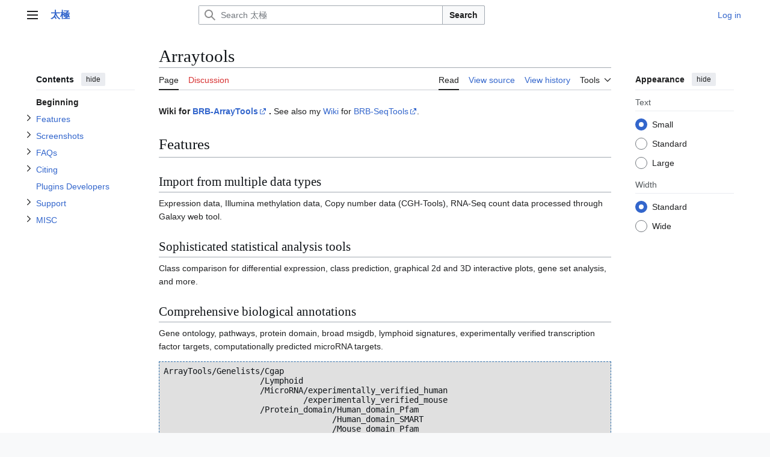

--- FILE ---
content_type: text/html; charset=UTF-8
request_url: https://wiki.taichimd.us/index.php?title=Arraytools&mobileaction=toggle_view_mobile
body_size: 54828
content:
<!DOCTYPE html>
<html class="client-nojs vector-feature-language-in-header-enabled vector-feature-language-in-main-page-header-disabled vector-feature-sticky-header-disabled vector-feature-page-tools-pinned-disabled vector-feature-toc-pinned-clientpref-1 vector-feature-main-menu-pinned-disabled vector-feature-limited-width-clientpref-1 vector-feature-limited-width-content-enabled vector-feature-custom-font-size-clientpref-0 vector-feature-appearance-pinned-clientpref-1 vector-feature-night-mode-disabled skin-theme-clientpref-day vector-toc-available" lang="en" dir="ltr">
<head>
<meta charset="UTF-8">
<title>Arraytools - 太極</title>
<script>(function(){var className="client-js vector-feature-language-in-header-enabled vector-feature-language-in-main-page-header-disabled vector-feature-sticky-header-disabled vector-feature-page-tools-pinned-disabled vector-feature-toc-pinned-clientpref-1 vector-feature-main-menu-pinned-disabled vector-feature-limited-width-clientpref-1 vector-feature-limited-width-content-enabled vector-feature-custom-font-size-clientpref-0 vector-feature-appearance-pinned-clientpref-1 vector-feature-night-mode-disabled skin-theme-clientpref-day vector-toc-available";var cookie=document.cookie.match(/(?:^|; )wikidbmwclientpreferences=([^;]+)/);if(cookie){cookie[1].split('%2C').forEach(function(pref){className=className.replace(new RegExp('(^| )'+pref.replace(/-clientpref-\w+$|[^\w-]+/g,'')+'-clientpref-\\w+( |$)'),'$1'+pref+'$2');});}document.documentElement.className=className;}());RLCONF={"wgBreakFrames":false,"wgSeparatorTransformTable":["",""],"wgDigitTransformTable":["",""],"wgDefaultDateFormat":"dmy","wgMonthNames":["","January","February","March","April","May","June","July","August","September","October","November","December"],"wgRequestId":"8c4e44480133db6e50f9514b","wgCanonicalNamespace":"","wgCanonicalSpecialPageName":false,"wgNamespaceNumber":0,"wgPageName":"Arraytools","wgTitle":"Arraytools","wgCurRevisionId":42317,"wgRevisionId":42317,"wgArticleId":366,"wgIsArticle":true,"wgIsRedirect":false,"wgAction":"view","wgUserName":null,"wgUserGroups":["*"],"wgCategories":[],"wgPageViewLanguage":"en","wgPageContentLanguage":"en","wgPageContentModel":"wikitext","wgRelevantPageName":"Arraytools","wgRelevantArticleId":366,"wgIsProbablyEditable":false,"wgRelevantPageIsProbablyEditable":false,"wgRestrictionEdit":[],"wgRestrictionMove":[],"wgMediaViewerOnClick":true,"wgMediaViewerEnabledByDefault":true,"wgSmjUseCdn":true,"wgSmjUseChem":true,"wgSmjDisplayMath":[],"wgSmjExtraInlineMath":[],"wgSmjScale":1,"wgSmjEnableMenu":true,"wgSmjDisplayAlign":"left"};
RLSTATE={"site.styles":"ready","user.styles":"ready","user":"ready","user.options":"loading","skins.vector.search.codex.styles":"ready","skins.vector.styles":"ready","skins.vector.icons":"ready"};RLPAGEMODULES=["ext.SimpleMathJax","site","mediawiki.page.ready","mediawiki.toc","skins.vector.js","ext.HighlightjsIntegration","mmv.bootstrap"];</script>
<script>(RLQ=window.RLQ||[]).push(function(){mw.loader.impl(function(){return["user.options@12s5i",function($,jQuery,require,module){mw.user.tokens.set({"patrolToken":"+\\","watchToken":"+\\","csrfToken":"+\\"});
}];});});</script>
<link rel="stylesheet" href="/load.php?lang=en&amp;modules=skins.vector.icons%2Cstyles%7Cskins.vector.search.codex.styles&amp;only=styles&amp;skin=vector-2022">
<script async="" src="/load.php?lang=en&amp;modules=startup&amp;only=scripts&amp;raw=1&amp;skin=vector-2022"></script>
<meta name="ResourceLoaderDynamicStyles" content="">
<link rel="stylesheet" href="/load.php?lang=en&amp;modules=site.styles&amp;only=styles&amp;skin=vector-2022">
<meta name="generator" content="MediaWiki 1.43.3">
<meta name="robots" content="max-image-preview:standard">
<meta name="format-detection" content="telephone=no">
<meta name="viewport" content="width=1120">
<link rel="icon" href="/favicon32.ico">
<link rel="search" type="application/opensearchdescription+xml" href="/rest.php/v1/search" title="太極 (en)">
<link rel="EditURI" type="application/rsd+xml" href="https://wiki.taichimd.us/api.php?action=rsd">
<link rel="license" href="https://creativecommons.org/licenses/by/4.0/">
<link rel="alternate" type="application/atom+xml" title="太極 Atom feed" href="/index.php?title=Special:RecentChanges&amp;feed=atom">
</head>
<body class="skin--responsive skin-vector skin-vector-search-vue mediawiki ltr sitedir-ltr mw-hide-empty-elt ns-0 ns-subject page-Arraytools rootpage-Arraytools skin-vector-2022 action-view"><a class="mw-jump-link" href="#bodyContent">Jump to content</a>
<div class="vector-header-container">
	<header class="vector-header mw-header">
		<div class="vector-header-start">
			<nav class="vector-main-menu-landmark" aria-label="Site">
				
<div id="vector-main-menu-dropdown" class="vector-dropdown vector-main-menu-dropdown vector-button-flush-left vector-button-flush-right"  >
	<input type="checkbox" id="vector-main-menu-dropdown-checkbox" role="button" aria-haspopup="true" data-event-name="ui.dropdown-vector-main-menu-dropdown" class="vector-dropdown-checkbox "  aria-label="Main menu"  >
	<label id="vector-main-menu-dropdown-label" for="vector-main-menu-dropdown-checkbox" class="vector-dropdown-label cdx-button cdx-button--fake-button cdx-button--fake-button--enabled cdx-button--weight-quiet cdx-button--icon-only " aria-hidden="true"  ><span class="vector-icon mw-ui-icon-menu mw-ui-icon-wikimedia-menu"></span>

<span class="vector-dropdown-label-text">Main menu</span>
	</label>
	<div class="vector-dropdown-content">


				<div id="vector-main-menu-unpinned-container" class="vector-unpinned-container">
		
<div id="vector-main-menu" class="vector-main-menu vector-pinnable-element">
	<div
	class="vector-pinnable-header vector-main-menu-pinnable-header vector-pinnable-header-unpinned"
	data-feature-name="main-menu-pinned"
	data-pinnable-element-id="vector-main-menu"
	data-pinned-container-id="vector-main-menu-pinned-container"
	data-unpinned-container-id="vector-main-menu-unpinned-container"
>
	<div class="vector-pinnable-header-label">Main menu</div>
	<button class="vector-pinnable-header-toggle-button vector-pinnable-header-pin-button" data-event-name="pinnable-header.vector-main-menu.pin">move to sidebar</button>
	<button class="vector-pinnable-header-toggle-button vector-pinnable-header-unpin-button" data-event-name="pinnable-header.vector-main-menu.unpin">hide</button>
</div>

	
<div id="p-navigation" class="vector-menu mw-portlet mw-portlet-navigation"  >
	<div class="vector-menu-heading">
		Navigation
	</div>
	<div class="vector-menu-content">
		
		<ul class="vector-menu-content-list">
			
			<li id="n-mainpage-description" class="mw-list-item"><a href="/view/Main_Page" title="Visit the main page [z]" accesskey="z"><span>Main page</span></a></li><li id="n-recentchanges" class="mw-list-item"><a href="/view/Special:RecentChanges" title="A list of recent changes in the wiki [r]" accesskey="r"><span>Recent changes</span></a></li><li id="n-randompage" class="mw-list-item"><a href="/view/Special:Random" title="Load a random page [x]" accesskey="x"><span>Random page</span></a></li><li id="n-help-mediawiki" class="mw-list-item"><a href="https://www.mediawiki.org/wiki/Special:MyLanguage/Help:Contents"><span>Help about MediaWiki</span></a></li>
		</ul>
		
	</div>
</div>

	
	
</div>

				</div>

	</div>
</div>

		</nav>
			
<a href="/view/Main_Page" class="mw-logo">
	<span class="mw-logo-container skin-invert">
		<strong class="mw-logo-wordmark">太極</strong>
	</span>
</a>

		</div>
		<div class="vector-header-end">
			
<div id="p-search" role="search" class="vector-search-box-vue  vector-search-box-collapses vector-search-box-show-thumbnail vector-search-box-auto-expand-width vector-search-box">
	<a href="/view/Special:Search" class="cdx-button cdx-button--fake-button cdx-button--fake-button--enabled cdx-button--weight-quiet cdx-button--icon-only search-toggle" title="Search 太極 [f]" accesskey="f"><span class="vector-icon mw-ui-icon-search mw-ui-icon-wikimedia-search"></span>

<span>Search</span>
	</a>
	<div class="vector-typeahead-search-container">
		<div class="cdx-typeahead-search cdx-typeahead-search--show-thumbnail cdx-typeahead-search--auto-expand-width">
			<form action="/index.php" id="searchform" class="cdx-search-input cdx-search-input--has-end-button">
				<div id="simpleSearch" class="cdx-search-input__input-wrapper"  data-search-loc="header-moved">
					<div class="cdx-text-input cdx-text-input--has-start-icon">
						<input
							class="cdx-text-input__input"
							 type="search" name="search" placeholder="Search 太極" aria-label="Search 太極" autocapitalize="sentences" title="Search 太極 [f]" accesskey="f" id="searchInput"
							>
						<span class="cdx-text-input__icon cdx-text-input__start-icon"></span>
					</div>
					<input type="hidden" name="title" value="Special:Search">
				</div>
				<button class="cdx-button cdx-search-input__end-button">Search</button>
			</form>
		</div>
	</div>
</div>

			<nav class="vector-user-links vector-user-links-wide" aria-label="Personal tools">
	<div class="vector-user-links-main">
	
<div id="p-vector-user-menu-preferences" class="vector-menu mw-portlet emptyPortlet"  >
	<div class="vector-menu-content">
		
		<ul class="vector-menu-content-list">
			
			
		</ul>
		
	</div>
</div>

	
<div id="p-vector-user-menu-userpage" class="vector-menu mw-portlet emptyPortlet"  >
	<div class="vector-menu-content">
		
		<ul class="vector-menu-content-list">
			
			
		</ul>
		
	</div>
</div>

	<nav class="vector-appearance-landmark" aria-label="Appearance">
		
<div id="vector-appearance-dropdown" class="vector-dropdown "  title="Change the appearance of the page&#039;s font size, width, and color" >
	<input type="checkbox" id="vector-appearance-dropdown-checkbox" role="button" aria-haspopup="true" data-event-name="ui.dropdown-vector-appearance-dropdown" class="vector-dropdown-checkbox "  aria-label="Appearance"  >
	<label id="vector-appearance-dropdown-label" for="vector-appearance-dropdown-checkbox" class="vector-dropdown-label cdx-button cdx-button--fake-button cdx-button--fake-button--enabled cdx-button--weight-quiet cdx-button--icon-only " aria-hidden="true"  ><span class="vector-icon mw-ui-icon-appearance mw-ui-icon-wikimedia-appearance"></span>

<span class="vector-dropdown-label-text">Appearance</span>
	</label>
	<div class="vector-dropdown-content">


			<div id="vector-appearance-unpinned-container" class="vector-unpinned-container">
				
			</div>
		
	</div>
</div>

	</nav>
	
<div id="p-vector-user-menu-notifications" class="vector-menu mw-portlet emptyPortlet"  >
	<div class="vector-menu-content">
		
		<ul class="vector-menu-content-list">
			
			
		</ul>
		
	</div>
</div>

	
<div id="p-vector-user-menu-overflow" class="vector-menu mw-portlet"  >
	<div class="vector-menu-content">
		
		<ul class="vector-menu-content-list">
			<li id="pt-login-2" class="user-links-collapsible-item mw-list-item user-links-collapsible-item"><a data-mw="interface" href="/index.php?title=Special:UserLogin&amp;returnto=Arraytools&amp;returntoquery=mobileaction%3Dtoggle_view_mobile" title="You are encouraged to log in; however, it is not mandatory [o]" accesskey="o" class=""><span>Log in</span></a>
</li>

			
		</ul>
		
	</div>
</div>

	</div>
	
<div id="vector-user-links-dropdown" class="vector-dropdown vector-user-menu vector-button-flush-right vector-user-menu-logged-out user-links-collapsible-item"  title="More options" >
	<input type="checkbox" id="vector-user-links-dropdown-checkbox" role="button" aria-haspopup="true" data-event-name="ui.dropdown-vector-user-links-dropdown" class="vector-dropdown-checkbox "  aria-label="Personal tools"  >
	<label id="vector-user-links-dropdown-label" for="vector-user-links-dropdown-checkbox" class="vector-dropdown-label cdx-button cdx-button--fake-button cdx-button--fake-button--enabled cdx-button--weight-quiet cdx-button--icon-only " aria-hidden="true"  ><span class="vector-icon mw-ui-icon-ellipsis mw-ui-icon-wikimedia-ellipsis"></span>

<span class="vector-dropdown-label-text">Personal tools</span>
	</label>
	<div class="vector-dropdown-content">


		
<div id="p-personal" class="vector-menu mw-portlet mw-portlet-personal user-links-collapsible-item"  title="User menu" >
	<div class="vector-menu-content">
		
		<ul class="vector-menu-content-list">
			
			<li id="pt-login" class="user-links-collapsible-item mw-list-item"><a href="/index.php?title=Special:UserLogin&amp;returnto=Arraytools&amp;returntoquery=mobileaction%3Dtoggle_view_mobile" title="You are encouraged to log in; however, it is not mandatory [o]" accesskey="o"><span class="vector-icon mw-ui-icon-logIn mw-ui-icon-wikimedia-logIn"></span> <span>Log in</span></a></li>
		</ul>
		
	</div>
</div>

	
	</div>
</div>

</nav>

		</div>
	</header>
</div>
<div class="mw-page-container">
	<div class="mw-page-container-inner">
		<div class="vector-sitenotice-container">
			<div id="siteNotice"></div>
		</div>
		<div class="vector-column-start">
			<div class="vector-main-menu-container">
		<div id="mw-navigation">
			<nav id="mw-panel" class="vector-main-menu-landmark" aria-label="Site">
				<div id="vector-main-menu-pinned-container" class="vector-pinned-container">
				
				</div>
		</nav>
		</div>
	</div>
	<div class="vector-sticky-pinned-container">
				<nav id="mw-panel-toc" aria-label="Contents" data-event-name="ui.sidebar-toc" class="mw-table-of-contents-container vector-toc-landmark">
					<div id="vector-toc-pinned-container" class="vector-pinned-container">
					<div id="vector-toc" class="vector-toc vector-pinnable-element">
	<div
	class="vector-pinnable-header vector-toc-pinnable-header vector-pinnable-header-pinned"
	data-feature-name="toc-pinned"
	data-pinnable-element-id="vector-toc"
	
	
>
	<h2 class="vector-pinnable-header-label">Contents</h2>
	<button class="vector-pinnable-header-toggle-button vector-pinnable-header-pin-button" data-event-name="pinnable-header.vector-toc.pin">move to sidebar</button>
	<button class="vector-pinnable-header-toggle-button vector-pinnable-header-unpin-button" data-event-name="pinnable-header.vector-toc.unpin">hide</button>
</div>


	<ul class="vector-toc-contents" id="mw-panel-toc-list">
		<li id="toc-mw-content-text"
			class="vector-toc-list-item vector-toc-level-1">
			<a href="#" class="vector-toc-link">
				<div class="vector-toc-text">Beginning</div>
			</a>
		</li>
		<li id="toc-Features"
		class="vector-toc-list-item vector-toc-level-1">
		<a class="vector-toc-link" href="#Features">
			<div class="vector-toc-text">
				<span class="vector-toc-numb">1</span>
				<span>Features</span>
			</div>
		</a>
		
			<button aria-controls="toc-Features-sublist" class="cdx-button cdx-button--weight-quiet cdx-button--icon-only vector-toc-toggle">
				<span class="vector-icon mw-ui-icon-wikimedia-expand"></span>
				<span>Toggle Features subsection</span>
			</button>
		
		<ul id="toc-Features-sublist" class="vector-toc-list">
			<li id="toc-Import_from_multiple_data_types"
			class="vector-toc-list-item vector-toc-level-2">
			<a class="vector-toc-link" href="#Import_from_multiple_data_types">
				<div class="vector-toc-text">
					<span class="vector-toc-numb">1.1</span>
					<span>Import from multiple data types</span>
				</div>
			</a>
			
			<ul id="toc-Import_from_multiple_data_types-sublist" class="vector-toc-list">
			</ul>
		</li>
		<li id="toc-Sophisticated_statistical_analysis_tools"
			class="vector-toc-list-item vector-toc-level-2">
			<a class="vector-toc-link" href="#Sophisticated_statistical_analysis_tools">
				<div class="vector-toc-text">
					<span class="vector-toc-numb">1.2</span>
					<span>Sophisticated statistical analysis tools</span>
				</div>
			</a>
			
			<ul id="toc-Sophisticated_statistical_analysis_tools-sublist" class="vector-toc-list">
			</ul>
		</li>
		<li id="toc-Comprehensive_biological_annotations"
			class="vector-toc-list-item vector-toc-level-2">
			<a class="vector-toc-link" href="#Comprehensive_biological_annotations">
				<div class="vector-toc-text">
					<span class="vector-toc-numb">1.3</span>
					<span>Comprehensive biological annotations</span>
				</div>
			</a>
			
			<ul id="toc-Comprehensive_biological_annotations-sublist" class="vector-toc-list">
			</ul>
		</li>
	</ul>
	</li>
	<li id="toc-Screenshots"
		class="vector-toc-list-item vector-toc-level-1">
		<a class="vector-toc-link" href="#Screenshots">
			<div class="vector-toc-text">
				<span class="vector-toc-numb">2</span>
				<span>Screenshots</span>
			</div>
		</a>
		
			<button aria-controls="toc-Screenshots-sublist" class="cdx-button cdx-button--weight-quiet cdx-button--icon-only vector-toc-toggle">
				<span class="vector-icon mw-ui-icon-wikimedia-expand"></span>
				<span>Toggle Screenshots subsection</span>
			</button>
		
		<ul id="toc-Screenshots-sublist" class="vector-toc-list">
			<li id="toc-BRB-ArrayTools_graphical_user_interface"
			class="vector-toc-list-item vector-toc-level-2">
			<a class="vector-toc-link" href="#BRB-ArrayTools_graphical_user_interface">
				<div class="vector-toc-text">
					<span class="vector-toc-numb">2.1</span>
					<span>BRB-ArrayTools graphical user interface</span>
				</div>
			</a>
			
			<ul id="toc-BRB-ArrayTools_graphical_user_interface-sublist" class="vector-toc-list">
			</ul>
		</li>
		<li id="toc-Heatmap_and_dendrogram_generated_from_the_Pomeroy_sample_dataset."
			class="vector-toc-list-item vector-toc-level-2">
			<a class="vector-toc-link" href="#Heatmap_and_dendrogram_generated_from_the_Pomeroy_sample_dataset.">
				<div class="vector-toc-text">
					<span class="vector-toc-numb">2.2</span>
					<span>Heatmap and dendrogram generated from the Pomeroy sample dataset.</span>
				</div>
			</a>
			
			<ul id="toc-Heatmap_and_dendrogram_generated_from_the_Pomeroy_sample_dataset.-sublist" class="vector-toc-list">
			</ul>
		</li>
		<li id="toc-Interactive_MDS_plot_of_samples_from_running_the_multidimensional_scaling_analysis_on_the_Pomeroy_dataset."
			class="vector-toc-list-item vector-toc-level-2">
			<a class="vector-toc-link" href="#Interactive_MDS_plot_of_samples_from_running_the_multidimensional_scaling_analysis_on_the_Pomeroy_dataset.">
				<div class="vector-toc-text">
					<span class="vector-toc-numb">2.3</span>
					<span>Interactive MDS plot of samples from running the multidimensional scaling analysis on the Pomeroy dataset.</span>
				</div>
			</a>
			
			<ul id="toc-Interactive_MDS_plot_of_samples_from_running_the_multidimensional_scaling_analysis_on_the_Pomeroy_dataset.-sublist" class="vector-toc-list">
			</ul>
		</li>
		<li id="toc-Interactive_3D_scatterplot_of_genes_on_the_Pomeroy_dataset."
			class="vector-toc-list-item vector-toc-level-2">
			<a class="vector-toc-link" href="#Interactive_3D_scatterplot_of_genes_on_the_Pomeroy_dataset.">
				<div class="vector-toc-text">
					<span class="vector-toc-numb">2.4</span>
					<span>Interactive 3D scatterplot of genes on the Pomeroy dataset.</span>
				</div>
			</a>
			
			<ul id="toc-Interactive_3D_scatterplot_of_genes_on_the_Pomeroy_dataset.-sublist" class="vector-toc-list">
			</ul>
		</li>
		<li id="toc-Interactive_2D_scatterplot_of_samples_with_gene_annotation_from_a_selected_gene_using_right_click_menu."
			class="vector-toc-list-item vector-toc-level-2">
			<a class="vector-toc-link" href="#Interactive_2D_scatterplot_of_samples_with_gene_annotation_from_a_selected_gene_using_right_click_menu.">
				<div class="vector-toc-text">
					<span class="vector-toc-numb">2.5</span>
					<span>Interactive 2D scatterplot of samples with gene annotation from a selected gene using right click menu.</span>
				</div>
			</a>
			
			<ul id="toc-Interactive_2D_scatterplot_of_samples_with_gene_annotation_from_a_selected_gene_using_right_click_menu.-sublist" class="vector-toc-list">
			</ul>
		</li>
		<li id="toc-Interactive_volcano_plot_from_the_output_of_running_a_class_comparison_tool."
			class="vector-toc-list-item vector-toc-level-2">
			<a class="vector-toc-link" href="#Interactive_volcano_plot_from_the_output_of_running_a_class_comparison_tool.">
				<div class="vector-toc-text">
					<span class="vector-toc-numb">2.6</span>
					<span>Interactive volcano plot from the output of running a class comparison tool.</span>
				</div>
			</a>
			
			<ul id="toc-Interactive_volcano_plot_from_the_output_of_running_a_class_comparison_tool.-sublist" class="vector-toc-list">
			</ul>
		</li>
		<li id="toc-Class_Prediction_tool"
			class="vector-toc-list-item vector-toc-level-2">
			<a class="vector-toc-link" href="#Class_Prediction_tool">
				<div class="vector-toc-text">
					<span class="vector-toc-numb">2.7</span>
					<span>Class Prediction tool</span>
				</div>
			</a>
			
			<ul id="toc-Class_Prediction_tool-sublist" class="vector-toc-list">
			</ul>
		</li>
		<li id="toc-Dynamic_Heatmap_Viewer"
			class="vector-toc-list-item vector-toc-level-2">
			<a class="vector-toc-link" href="#Dynamic_Heatmap_Viewer">
				<div class="vector-toc-text">
					<span class="vector-toc-numb">2.8</span>
					<span>Dynamic Heatmap Viewer</span>
				</div>
			</a>
			
			<ul id="toc-Dynamic_Heatmap_Viewer-sublist" class="vector-toc-list">
			</ul>
		</li>
		<li id="toc-HTML_output_of_running_the_class_comparison_analysis."
			class="vector-toc-list-item vector-toc-level-2">
			<a class="vector-toc-link" href="#HTML_output_of_running_the_class_comparison_analysis.">
				<div class="vector-toc-text">
					<span class="vector-toc-numb">2.9</span>
					<span>HTML output of running the class comparison analysis.</span>
				</div>
			</a>
			
			<ul id="toc-HTML_output_of_running_the_class_comparison_analysis.-sublist" class="vector-toc-list">
			</ul>
		</li>
		<li id="toc-HTML_output_containing_SAM_plot_from_running_the_significance_of_microarray_analysis."
			class="vector-toc-list-item vector-toc-level-2">
			<a class="vector-toc-link" href="#HTML_output_containing_SAM_plot_from_running_the_significance_of_microarray_analysis.">
				<div class="vector-toc-text">
					<span class="vector-toc-numb">2.10</span>
					<span>HTML output containing SAM plot from running the significance of microarray analysis.</span>
				</div>
			</a>
			
			<ul id="toc-HTML_output_containing_SAM_plot_from_running_the_significance_of_microarray_analysis.-sublist" class="vector-toc-list">
			</ul>
		</li>
		<li id="toc-HTML_output_of_running_the_class_prediction_analysis."
			class="vector-toc-list-item vector-toc-level-2">
			<a class="vector-toc-link" href="#HTML_output_of_running_the_class_prediction_analysis.">
				<div class="vector-toc-text">
					<span class="vector-toc-numb">2.11</span>
					<span>HTML output of running the class prediction analysis.</span>
				</div>
			</a>
			
			<ul id="toc-HTML_output_of_running_the_class_prediction_analysis.-sublist" class="vector-toc-list">
			</ul>
		</li>
		<li id="toc-HTML_output_of_running_the_survival_risk_analysis."
			class="vector-toc-list-item vector-toc-level-2">
			<a class="vector-toc-link" href="#HTML_output_of_running_the_survival_risk_analysis.">
				<div class="vector-toc-text">
					<span class="vector-toc-numb">2.12</span>
					<span>HTML output of running the survival risk analysis.</span>
				</div>
			</a>
			
			<ul id="toc-HTML_output_of_running_the_survival_risk_analysis.-sublist" class="vector-toc-list">
			</ul>
		</li>
		<li id="toc-Result_of_sample_size_analysis."
			class="vector-toc-list-item vector-toc-level-2">
			<a class="vector-toc-link" href="#Result_of_sample_size_analysis.">
				<div class="vector-toc-text">
					<span class="vector-toc-numb">2.13</span>
					<span>Result of sample size analysis.</span>
				</div>
			</a>
			
			<ul id="toc-Result_of_sample_size_analysis.-sublist" class="vector-toc-list">
			</ul>
		</li>
	</ul>
	</li>
	<li id="toc-FAQs"
		class="vector-toc-list-item vector-toc-level-1">
		<a class="vector-toc-link" href="#FAQs">
			<div class="vector-toc-text">
				<span class="vector-toc-numb">3</span>
				<span>FAQs</span>
			</div>
		</a>
		
			<button aria-controls="toc-FAQs-sublist" class="cdx-button cdx-button--weight-quiet cdx-button--icon-only vector-toc-toggle">
				<span class="vector-icon mw-ui-icon-wikimedia-expand"></span>
				<span>Toggle FAQs subsection</span>
			</button>
		
		<ul id="toc-FAQs-sublist" class="vector-toc-list">
			<li id="toc-General"
			class="vector-toc-list-item vector-toc-level-2">
			<a class="vector-toc-link" href="#General">
				<div class="vector-toc-text">
					<span class="vector-toc-numb">3.1</span>
					<span>General</span>
				</div>
			</a>
			
			<ul id="toc-General-sublist" class="vector-toc-list">
				<li id="toc-Error_in_installation"
			class="vector-toc-list-item vector-toc-level-3">
			<a class="vector-toc-link" href="#Error_in_installation">
				<div class="vector-toc-text">
					<span class="vector-toc-numb">3.1.1</span>
					<span>Error in installation</span>
				</div>
			</a>
			
			<ul id="toc-Error_in_installation-sublist" class="vector-toc-list">
			</ul>
		</li>
		<li id="toc-NIH_users"
			class="vector-toc-list-item vector-toc-level-3">
			<a class="vector-toc-link" href="#NIH_users">
				<div class="vector-toc-text">
					<span class="vector-toc-numb">3.1.2</span>
					<span>NIH users</span>
				</div>
			</a>
			
			<ul id="toc-NIH_users-sublist" class="vector-toc-list">
			</ul>
		</li>
		<li id="toc-How_to_install_BRB-ArrayTools_if_you_have_64-bit_MS-Office?"
			class="vector-toc-list-item vector-toc-level-3">
			<a class="vector-toc-link" href="#How_to_install_BRB-ArrayTools_if_you_have_64-bit_MS-Office?">
				<div class="vector-toc-text">
					<span class="vector-toc-numb">3.1.3</span>
					<span>How to install BRB-ArrayTools if you have 64-bit MS-Office?</span>
				</div>
			</a>
			
			<ul id="toc-How_to_install_BRB-ArrayTools_if_you_have_64-bit_MS-Office?-sublist" class="vector-toc-list">
			</ul>
		</li>
		<li id="toc-After_installation,_I_did_not_find_the_BRB-ArrayTools_in_Windows_&gt;_Start_&gt;_All_Programs."
			class="vector-toc-list-item vector-toc-level-3">
			<a class="vector-toc-link" href="#After_installation,_I_did_not_find_the_BRB-ArrayTools_in_Windows_&gt;_Start_&gt;_All_Programs.">
				<div class="vector-toc-text">
					<span class="vector-toc-numb">3.1.4</span>
					<span>After installation, I did not find the BRB-ArrayTools in Windows > Start > All Programs.</span>
				</div>
			</a>
			
			<ul id="toc-After_installation,_I_did_not_find_the_BRB-ArrayTools_in_Windows_&gt;_Start_&gt;_All_Programs.-sublist" class="vector-toc-list">
			</ul>
		</li>
		<li id="toc-After_installation,_I_did_not_find_the_BRB-ArrayTools_in_Excel_(Office_2016/365)_Add-ins/ribbon"
			class="vector-toc-list-item vector-toc-level-3">
			<a class="vector-toc-link" href="#After_installation,_I_did_not_find_the_BRB-ArrayTools_in_Excel_(Office_2016/365)_Add-ins/ribbon">
				<div class="vector-toc-text">
					<span class="vector-toc-numb">3.1.5</span>
					<span>After installation, I did not find the BRB-ArrayTools in Excel (Office 2016/365) Add-ins/ribbon</span>
				</div>
			</a>
			
			<ul id="toc-After_installation,_I_did_not_find_the_BRB-ArrayTools_in_Excel_(Office_2016/365)_Add-ins/ribbon-sublist" class="vector-toc-list">
			</ul>
		</li>
		<li id="toc-After_open_Excel,_what_options_I_need_to_do_in_Excel_before_using_BRB-ArrayTools"
			class="vector-toc-list-item vector-toc-level-3">
			<a class="vector-toc-link" href="#After_open_Excel,_what_options_I_need_to_do_in_Excel_before_using_BRB-ArrayTools">
				<div class="vector-toc-text">
					<span class="vector-toc-numb">3.1.6</span>
					<span>After open Excel, what options I need to do in Excel before using BRB-ArrayTools</span>
				</div>
			</a>
			
			<ul id="toc-After_open_Excel,_what_options_I_need_to_do_in_Excel_before_using_BRB-ArrayTools-sublist" class="vector-toc-list">
			</ul>
		</li>
		<li id="toc-RServeVBA64.dll_not_found"
			class="vector-toc-list-item vector-toc-level-3">
			<a class="vector-toc-link" href="#RServeVBA64.dll_not_found">
				<div class="vector-toc-text">
					<span class="vector-toc-numb">3.1.7</span>
					<span>RServeVBA64.dll not found</span>
				</div>
			</a>
			
			<ul id="toc-RServeVBA64.dll_not_found-sublist" class="vector-toc-list">
			</ul>
		</li>
		<li id="toc-Users_without_Admin_Privilege"
			class="vector-toc-list-item vector-toc-level-3">
			<a class="vector-toc-link" href="#Users_without_Admin_Privilege">
				<div class="vector-toc-text">
					<span class="vector-toc-numb">3.1.8</span>
					<span>Users without Admin Privilege</span>
				</div>
			</a>
			
			<ul id="toc-Users_without_Admin_Privilege-sublist" class="vector-toc-list">
			</ul>
		</li>
		<li id="toc-Foreign_language_users,_decimal_mark,_thousands_separator"
			class="vector-toc-list-item vector-toc-level-3">
			<a class="vector-toc-link" href="#Foreign_language_users,_decimal_mark,_thousands_separator">
				<div class="vector-toc-text">
					<span class="vector-toc-numb">3.1.9</span>
					<span>Foreign language users, decimal mark, thousands separator</span>
				</div>
			</a>
			
			<ul id="toc-Foreign_language_users,_decimal_mark,_thousands_separator-sublist" class="vector-toc-list">
			</ul>
		</li>
		<li id="toc-Java_installation"
			class="vector-toc-list-item vector-toc-level-3">
			<a class="vector-toc-link" href="#Java_installation">
				<div class="vector-toc-text">
					<span class="vector-toc-numb">3.1.10</span>
					<span>Java installation</span>
				</div>
			</a>
			
			<ul id="toc-Java_installation-sublist" class="vector-toc-list">
			</ul>
		</li>
		<li id="toc-R_installation_directory"
			class="vector-toc-list-item vector-toc-level-3">
			<a class="vector-toc-link" href="#R_installation_directory">
				<div class="vector-toc-text">
					<span class="vector-toc-numb">3.1.11</span>
					<span>R installation directory</span>
				</div>
			</a>
			
			<ul id="toc-R_installation_directory-sublist" class="vector-toc-list">
			</ul>
		</li>
		<li id="toc-R:_Unable_to_install_packages"
			class="vector-toc-list-item vector-toc-level-3">
			<a class="vector-toc-link" href="#R:_Unable_to_install_packages">
				<div class="vector-toc-text">
					<span class="vector-toc-numb">3.1.12</span>
					<span>R: Unable to install packages</span>
				</div>
			</a>
			
			<ul id="toc-R:_Unable_to_install_packages-sublist" class="vector-toc-list">
			</ul>
		</li>
		<li id="toc-Error:_package_&#039;X&#039;_required_by_&#039;Y&#039;_could_not_be_found"
			class="vector-toc-list-item vector-toc-level-3">
			<a class="vector-toc-link" href="#Error:_package_&#039;X&#039;_required_by_&#039;Y&#039;_could_not_be_found">
				<div class="vector-toc-text">
					<span class="vector-toc-numb">3.1.13</span>
					<span>Error: package 'X' required by 'Y' could not be found</span>
				</div>
			</a>
			
			<ul id="toc-Error:_package_&#039;X&#039;_required_by_&#039;Y&#039;_could_not_be_found-sublist" class="vector-toc-list">
			</ul>
		</li>
		<li id="toc-Can_I_upgrade_R_or_install_multiple_versions_of_R?"
			class="vector-toc-list-item vector-toc-level-3">
			<a class="vector-toc-link" href="#Can_I_upgrade_R_or_install_multiple_versions_of_R?">
				<div class="vector-toc-text">
					<span class="vector-toc-numb">3.1.14</span>
					<span>Can I upgrade R or install multiple versions of R?</span>
				</div>
			</a>
			
			<ul id="toc-Can_I_upgrade_R_or_install_multiple_versions_of_R?-sublist" class="vector-toc-list">
			</ul>
		</li>
		<li id="toc-How_to_upgrade_Bioconductor"
			class="vector-toc-list-item vector-toc-level-3">
			<a class="vector-toc-link" href="#How_to_upgrade_Bioconductor">
				<div class="vector-toc-text">
					<span class="vector-toc-numb">3.1.15</span>
					<span>How to upgrade Bioconductor</span>
				</div>
			</a>
			
			<ul id="toc-How_to_upgrade_Bioconductor-sublist" class="vector-toc-list">
			</ul>
		</li>
		<li id="toc-My_institute_is_using_a_proxy_server._So_how_do_I_do_with_BRB-ArrayTools"
			class="vector-toc-list-item vector-toc-level-3">
			<a class="vector-toc-link" href="#My_institute_is_using_a_proxy_server._So_how_do_I_do_with_BRB-ArrayTools">
				<div class="vector-toc-text">
					<span class="vector-toc-numb">3.1.16</span>
					<span>My institute is using a proxy server. So how do I do with BRB-ArrayTools</span>
				</div>
			</a>
			
			<ul id="toc-My_institute_is_using_a_proxy_server._So_how_do_I_do_with_BRB-ArrayTools-sublist" class="vector-toc-list">
			</ul>
		</li>
		<li id="toc-RExcel-statconnDCOM_gave_an_error"
			class="vector-toc-list-item vector-toc-level-3">
			<a class="vector-toc-link" href="#RExcel-statconnDCOM_gave_an_error">
				<div class="vector-toc-text">
					<span class="vector-toc-numb">3.1.17</span>
					<span>RExcel-statconnDCOM gave an error</span>
				</div>
			</a>
			
			<ul id="toc-RExcel-statconnDCOM_gave_an_error-sublist" class="vector-toc-list">
			</ul>
		</li>
		<li id="toc-Rserve"
			class="vector-toc-list-item vector-toc-level-3">
			<a class="vector-toc-link" href="#Rserve">
				<div class="vector-toc-text">
					<span class="vector-toc-numb">3.1.18</span>
					<span>Rserve</span>
				</div>
			</a>
			
			<ul id="toc-Rserve-sublist" class="vector-toc-list">
			</ul>
		</li>
		<li id="toc-Biological_replciates_vs_technical_replicates"
			class="vector-toc-list-item vector-toc-level-3">
			<a class="vector-toc-link" href="#Biological_replciates_vs_technical_replicates">
				<div class="vector-toc-text">
					<span class="vector-toc-numb">3.1.19</span>
					<span>Biological replciates vs technical replicates</span>
				</div>
			</a>
			
			<ul id="toc-Biological_replciates_vs_technical_replicates-sublist" class="vector-toc-list">
			</ul>
		</li>
		<li id="toc-Reducing_multiple_probes/probe_sets_to_one_per_gene_symbol"
			class="vector-toc-list-item vector-toc-level-3">
			<a class="vector-toc-link" href="#Reducing_multiple_probes/probe_sets_to_one_per_gene_symbol">
				<div class="vector-toc-text">
					<span class="vector-toc-numb">3.1.20</span>
					<span>Reducing multiple probes/probe sets to one per gene symbol</span>
				</div>
			</a>
			
			<ul id="toc-Reducing_multiple_probes/probe_sets_to_one_per_gene_symbol-sublist" class="vector-toc-list">
			</ul>
		</li>
		<li id="toc-Average_the_replicate_spots_within_an_array"
			class="vector-toc-list-item vector-toc-level-3">
			<a class="vector-toc-link" href="#Average_the_replicate_spots_within_an_array">
				<div class="vector-toc-text">
					<span class="vector-toc-numb">3.1.21</span>
					<span>Average the replicate spots within an array</span>
				</div>
			</a>
			
			<ul id="toc-Average_the_replicate_spots_within_an_array-sublist" class="vector-toc-list">
			</ul>
		</li>
		<li id="toc-Windows_Security_Warning"
			class="vector-toc-list-item vector-toc-level-3">
			<a class="vector-toc-link" href="#Windows_Security_Warning">
				<div class="vector-toc-text">
					<span class="vector-toc-numb">3.1.22</span>
					<span>Windows Security Warning</span>
				</div>
			</a>
			
			<ul id="toc-Windows_Security_Warning-sublist" class="vector-toc-list">
			</ul>
		</li>
	</ul>
		</li>
		<li id="toc-Importing"
			class="vector-toc-list-item vector-toc-level-2">
			<a class="vector-toc-link" href="#Importing">
				<div class="vector-toc-text">
					<span class="vector-toc-numb">3.2</span>
					<span>Importing</span>
				</div>
			</a>
			
			<ul id="toc-Importing-sublist" class="vector-toc-list">
				<li id="toc-Summary"
			class="vector-toc-list-item vector-toc-level-3">
			<a class="vector-toc-link" href="#Summary">
				<div class="vector-toc-text">
					<span class="vector-toc-numb">3.2.1</span>
					<span>Summary</span>
				</div>
			</a>
			
			<ul id="toc-Summary-sublist" class="vector-toc-list">
				<li id="toc-Data_import_wizard"
			class="vector-toc-list-item vector-toc-level-4">
			<a class="vector-toc-link" href="#Data_import_wizard">
				<div class="vector-toc-text">
					<span class="vector-toc-numb">3.2.1.1</span>
					<span>Data import wizard</span>
				</div>
			</a>
			
			<ul id="toc-Data_import_wizard-sublist" class="vector-toc-list">
			</ul>
		</li>
		<li id="toc-General_format_importer"
			class="vector-toc-list-item vector-toc-level-4">
			<a class="vector-toc-link" href="#General_format_importer">
				<div class="vector-toc-text">
					<span class="vector-toc-numb">3.2.1.2</span>
					<span>General format importer</span>
				</div>
			</a>
			
			<ul id="toc-General_format_importer-sublist" class="vector-toc-list">
			</ul>
		</li>
		<li id="toc-NCBI_GEO_GDS"
			class="vector-toc-list-item vector-toc-level-4">
			<a class="vector-toc-link" href="#NCBI_GEO_GDS">
				<div class="vector-toc-text">
					<span class="vector-toc-numb">3.2.1.3</span>
					<span>NCBI GEO GDS</span>
				</div>
			</a>
			
			<ul id="toc-NCBI_GEO_GDS-sublist" class="vector-toc-list">
			</ul>
		</li>
		<li id="toc-NCBI_GEO_GSE"
			class="vector-toc-list-item vector-toc-level-4">
			<a class="vector-toc-link" href="#NCBI_GEO_GSE">
				<div class="vector-toc-text">
					<span class="vector-toc-numb">3.2.1.4</span>
					<span>NCBI GEO GSE</span>
				</div>
			</a>
			
			<ul id="toc-NCBI_GEO_GSE-sublist" class="vector-toc-list">
			</ul>
		</li>
		<li id="toc-RNA-Seq_count_data_importer"
			class="vector-toc-list-item vector-toc-level-4">
			<a class="vector-toc-link" href="#RNA-Seq_count_data_importer">
				<div class="vector-toc-text">
					<span class="vector-toc-numb">3.2.1.5</span>
					<span>RNA-Seq count data importer</span>
				</div>
			</a>
			
			<ul id="toc-RNA-Seq_count_data_importer-sublist" class="vector-toc-list">
			</ul>
		</li>
		<li id="toc-NanoString_count_data"
			class="vector-toc-list-item vector-toc-level-4">
			<a class="vector-toc-link" href="#NanoString_count_data">
				<div class="vector-toc-text">
					<span class="vector-toc-numb">3.2.1.6</span>
					<span>NanoString count data</span>
				</div>
			</a>
			
			<ul id="toc-NanoString_count_data-sublist" class="vector-toc-list">
			</ul>
		</li>
	</ul>
		</li>
		<li id="toc-How_samples_are_ordered"
			class="vector-toc-list-item vector-toc-level-3">
			<a class="vector-toc-link" href="#How_samples_are_ordered">
				<div class="vector-toc-text">
					<span class="vector-toc-numb">3.2.2</span>
					<span>How samples are ordered</span>
				</div>
			</a>
			
			<ul id="toc-How_samples_are_ordered-sublist" class="vector-toc-list">
			</ul>
		</li>
		<li id="toc-GDS_from_GEO_(Gene_Expression_Omnibus)"
			class="vector-toc-list-item vector-toc-level-3">
			<a class="vector-toc-link" href="#GDS_from_GEO_(Gene_Expression_Omnibus)">
				<div class="vector-toc-text">
					<span class="vector-toc-numb">3.2.3</span>
					<span>GDS from GEO (Gene Expression Omnibus)</span>
				</div>
			</a>
			
			<ul id="toc-GDS_from_GEO_(Gene_Expression_Omnibus)-sublist" class="vector-toc-list">
			</ul>
		</li>
		<li id="toc-GSE_from_GEO"
			class="vector-toc-list-item vector-toc-level-3">
			<a class="vector-toc-link" href="#GSE_from_GEO">
				<div class="vector-toc-text">
					<span class="vector-toc-numb">3.2.4</span>
					<span>GSE from GEO</span>
				</div>
			</a>
			
			<ul id="toc-GSE_from_GEO-sublist" class="vector-toc-list">
			</ul>
		</li>
		<li id="toc-Other_types_from_GEO"
			class="vector-toc-list-item vector-toc-level-3">
			<a class="vector-toc-link" href="#Other_types_from_GEO">
				<div class="vector-toc-text">
					<span class="vector-toc-numb">3.2.5</span>
					<span>Other types from GEO</span>
				</div>
			</a>
			
			<ul id="toc-Other_types_from_GEO-sublist" class="vector-toc-list">
			</ul>
		</li>
		<li id="toc-Affymetrix_normalization"
			class="vector-toc-list-item vector-toc-level-3">
			<a class="vector-toc-link" href="#Affymetrix_normalization">
				<div class="vector-toc-text">
					<span class="vector-toc-numb">3.2.6</span>
					<span>Affymetrix normalization</span>
				</div>
			</a>
			
			<ul id="toc-Affymetrix_normalization-sublist" class="vector-toc-list">
				<li id="toc-Control_probes"
			class="vector-toc-list-item vector-toc-level-4">
			<a class="vector-toc-link" href="#Control_probes">
				<div class="vector-toc-text">
					<span class="vector-toc-numb">3.2.6.1</span>
					<span>Control probes</span>
				</div>
			</a>
			
			<ul id="toc-Control_probes-sublist" class="vector-toc-list">
			</ul>
		</li>
	</ul>
		</li>
		<li id="toc-Multiple_chips_(hgu133a_and_hgu133b)"
			class="vector-toc-list-item vector-toc-level-3">
			<a class="vector-toc-link" href="#Multiple_chips_(hgu133a_and_hgu133b)">
				<div class="vector-toc-text">
					<span class="vector-toc-numb">3.2.7</span>
					<span>Multiple chips (hgu133a and hgu133b)</span>
				</div>
			</a>
			
			<ul id="toc-Multiple_chips_(hgu133a_and_hgu133b)-sublist" class="vector-toc-list">
			</ul>
		</li>
		<li id="toc-PrimeView_importing_failed_on_v4.3.0_beta1_(R_2.14.x)"
			class="vector-toc-list-item vector-toc-level-3">
			<a class="vector-toc-link" href="#PrimeView_importing_failed_on_v4.3.0_beta1_(R_2.14.x)">
				<div class="vector-toc-text">
					<span class="vector-toc-numb">3.2.8</span>
					<span>PrimeView importing failed on v4.3.0 beta1 (R 2.14.x)</span>
				</div>
			</a>
			
			<ul id="toc-PrimeView_importing_failed_on_v4.3.0_beta1_(R_2.14.x)-sublist" class="vector-toc-list">
			</ul>
		</li>
		<li id="toc-Affymetrix_miRNA_2.0,_3.0_or_4.0"
			class="vector-toc-list-item vector-toc-level-3">
			<a class="vector-toc-link" href="#Affymetrix_miRNA_2.0,_3.0_or_4.0">
				<div class="vector-toc-text">
					<span class="vector-toc-numb">3.2.9</span>
					<span>Affymetrix miRNA 2.0, 3.0 or 4.0</span>
				</div>
			</a>
			
			<ul id="toc-Affymetrix_miRNA_2.0,_3.0_or_4.0-sublist" class="vector-toc-list">
			</ul>
		</li>
		<li id="toc-Agilent_miRNA"
			class="vector-toc-list-item vector-toc-level-3">
			<a class="vector-toc-link" href="#Agilent_miRNA">
				<div class="vector-toc-text">
					<span class="vector-toc-numb">3.2.10</span>
					<span>Agilent miRNA</span>
				</div>
			</a>
			
			<ul id="toc-Agilent_miRNA-sublist" class="vector-toc-list">
			</ul>
		</li>
		<li id="toc-Gene_ST_1.1_(or_other_than_1.0),_Exon_ST,_or_Affymetrix_.cel_files_without_cdf_packages_from_Bioconductor"
			class="vector-toc-list-item vector-toc-level-3">
			<a class="vector-toc-link" href="#Gene_ST_1.1_(or_other_than_1.0),_Exon_ST,_or_Affymetrix_.cel_files_without_cdf_packages_from_Bioconductor">
				<div class="vector-toc-text">
					<span class="vector-toc-numb">3.2.11</span>
					<span>Gene ST 1.1 (or other than 1.0), Exon ST, or Affymetrix .cel files without cdf packages from Bioconductor</span>
				</div>
			</a>
			
			<ul id="toc-Gene_ST_1.1_(or_other_than_1.0),_Exon_ST,_or_Affymetrix_.cel_files_without_cdf_packages_from_Bioconductor-sublist" class="vector-toc-list">
			</ul>
		</li>
		<li id="toc-DNA_Methylation"
			class="vector-toc-list-item vector-toc-level-3">
			<a class="vector-toc-link" href="#DNA_Methylation">
				<div class="vector-toc-text">
					<span class="vector-toc-numb">3.2.12</span>
					<span>DNA Methylation</span>
				</div>
			</a>
			
			<ul id="toc-DNA_Methylation-sublist" class="vector-toc-list">
			</ul>
		</li>
		<li id="toc-RNA-Seq_FPKM"
			class="vector-toc-list-item vector-toc-level-3">
			<a class="vector-toc-link" href="#RNA-Seq_FPKM">
				<div class="vector-toc-text">
					<span class="vector-toc-numb">3.2.13</span>
					<span>RNA-Seq FPKM</span>
				</div>
			</a>
			
			<ul id="toc-RNA-Seq_FPKM-sublist" class="vector-toc-list">
			</ul>
		</li>
		<li id="toc-RNA-Seq_raw_count"
			class="vector-toc-list-item vector-toc-level-3">
			<a class="vector-toc-link" href="#RNA-Seq_raw_count">
				<div class="vector-toc-text">
					<span class="vector-toc-numb">3.2.14</span>
					<span>RNA-Seq raw count</span>
				</div>
			</a>
			
			<ul id="toc-RNA-Seq_raw_count-sublist" class="vector-toc-list">
			</ul>
		</li>
		<li id="toc-Samples_naming_requirement"
			class="vector-toc-list-item vector-toc-level-3">
			<a class="vector-toc-link" href="#Samples_naming_requirement">
				<div class="vector-toc-text">
					<span class="vector-toc-numb">3.2.15</span>
					<span>Samples naming requirement</span>
				</div>
			</a>
			
			<ul id="toc-Samples_naming_requirement-sublist" class="vector-toc-list">
			</ul>
		</li>
	</ul>
		</li>
		<li id="toc-Annotation"
			class="vector-toc-list-item vector-toc-level-2">
			<a class="vector-toc-link" href="#Annotation">
				<div class="vector-toc-text">
					<span class="vector-toc-numb">3.3</span>
					<span>Annotation</span>
				</div>
			</a>
			
			<ul id="toc-Annotation-sublist" class="vector-toc-list">
				<li id="toc-SOURCE_at_standard"
			class="vector-toc-list-item vector-toc-level-3">
			<a class="vector-toc-link" href="#SOURCE_at_standard">
				<div class="vector-toc-text">
					<span class="vector-toc-numb">3.3.1</span>
					<span>SOURCE at standard</span>
				</div>
			</a>
			
			<ul id="toc-SOURCE_at_standard-sublist" class="vector-toc-list">
				<li id="toc-when_SOURCE_at_stanford_is_down"
			class="vector-toc-list-item vector-toc-level-4">
			<a class="vector-toc-link" href="#when_SOURCE_at_stanford_is_down">
				<div class="vector-toc-text">
					<span class="vector-toc-numb">3.3.1.1</span>
					<span>when SOURCE at stanford is down</span>
				</div>
			</a>
			
			<ul id="toc-when_SOURCE_at_stanford_is_down-sublist" class="vector-toc-list">
			</ul>
		</li>
	</ul>
		</li>
		<li id="toc-Gene_ST_array_annotation_using_aroma.affymetrix"
			class="vector-toc-list-item vector-toc-level-3">
			<a class="vector-toc-link" href="#Gene_ST_array_annotation_using_aroma.affymetrix">
				<div class="vector-toc-text">
					<span class="vector-toc-numb">3.3.2</span>
					<span>Gene ST array annotation using aroma.affymetrix</span>
				</div>
			</a>
			
			<ul id="toc-Gene_ST_array_annotation_using_aroma.affymetrix-sublist" class="vector-toc-list">
			</ul>
		</li>
		<li id="toc-Annotation_with_Bioconductor_package_-_AnnotationDbi"
			class="vector-toc-list-item vector-toc-level-3">
			<a class="vector-toc-link" href="#Annotation_with_Bioconductor_package_-_AnnotationDbi">
				<div class="vector-toc-text">
					<span class="vector-toc-numb">3.3.3</span>
					<span>Annotation with Bioconductor package - AnnotationDbi</span>
				</div>
			</a>
			
			<ul id="toc-Annotation_with_Bioconductor_package_-_AnnotationDbi-sublist" class="vector-toc-list">
				<li id="toc-GO"
			class="vector-toc-list-item vector-toc-level-4">
			<a class="vector-toc-link" href="#GO">
				<div class="vector-toc-text">
					<span class="vector-toc-numb">3.3.3.1</span>
					<span>GO</span>
				</div>
			</a>
			
			<ul id="toc-GO-sublist" class="vector-toc-list">
			</ul>
		</li>
		<li id="toc-KEGG"
			class="vector-toc-list-item vector-toc-level-4">
			<a class="vector-toc-link" href="#KEGG">
				<div class="vector-toc-text">
					<span class="vector-toc-numb">3.3.3.2</span>
					<span>KEGG</span>
				</div>
			</a>
			
			<ul id="toc-KEGG-sublist" class="vector-toc-list">
			</ul>
		</li>
		<li id="toc-BioCarta"
			class="vector-toc-list-item vector-toc-level-4">
			<a class="vector-toc-link" href="#BioCarta">
				<div class="vector-toc-text">
					<span class="vector-toc-numb">3.3.3.3</span>
					<span>BioCarta</span>
				</div>
			</a>
			
			<ul id="toc-BioCarta-sublist" class="vector-toc-list">
			</ul>
		</li>
	</ul>
		</li>
		<li id="toc-Genes_with_multiple_ids_(such_as_“NR_024445,BC041041,AK093927”)"
			class="vector-toc-list-item vector-toc-level-3">
			<a class="vector-toc-link" href="#Genes_with_multiple_ids_(such_as_“NR_024445,BC041041,AK093927”)">
				<div class="vector-toc-text">
					<span class="vector-toc-numb">3.3.4</span>
					<span>Genes with multiple ids (such as “NR_024445,BC041041,AK093927”)</span>
				</div>
			</a>
			
			<ul id="toc-Genes_with_multiple_ids_(such_as_“NR_024445,BC041041,AK093927”)-sublist" class="vector-toc-list">
			</ul>
		</li>
		<li id="toc-Gene_symbol_conversion_problem_from_Excel"
			class="vector-toc-list-item vector-toc-level-3">
			<a class="vector-toc-link" href="#Gene_symbol_conversion_problem_from_Excel">
				<div class="vector-toc-text">
					<span class="vector-toc-numb">3.3.5</span>
					<span>Gene symbol conversion problem from Excel</span>
				</div>
			</a>
			
			<ul id="toc-Gene_symbol_conversion_problem_from_Excel-sublist" class="vector-toc-list">
			</ul>
		</li>
		<li id="toc-An_Example_of_a_Gene_Annotation"
			class="vector-toc-list-item vector-toc-level-3">
			<a class="vector-toc-link" href="#An_Example_of_a_Gene_Annotation">
				<div class="vector-toc-text">
					<span class="vector-toc-numb">3.3.6</span>
					<span>An Example of a Gene Annotation</span>
				</div>
			</a>
			
			<ul id="toc-An_Example_of_a_Gene_Annotation-sublist" class="vector-toc-list">
			</ul>
		</li>
	</ul>
		</li>
		<li id="toc-Analysis"
			class="vector-toc-list-item vector-toc-level-2">
			<a class="vector-toc-link" href="#Analysis">
				<div class="vector-toc-text">
					<span class="vector-toc-numb">3.4</span>
					<span>Analysis</span>
				</div>
			</a>
			
			<ul id="toc-Analysis-sublist" class="vector-toc-list">
				<li id="toc-Normalization"
			class="vector-toc-list-item vector-toc-level-3">
			<a class="vector-toc-link" href="#Normalization">
				<div class="vector-toc-text">
					<span class="vector-toc-numb">3.4.1</span>
					<span>Normalization</span>
				</div>
			</a>
			
			<ul id="toc-Normalization-sublist" class="vector-toc-list">
			</ul>
		</li>
		<li id="toc-Gene_filtering"
			class="vector-toc-list-item vector-toc-level-3">
			<a class="vector-toc-link" href="#Gene_filtering">
				<div class="vector-toc-text">
					<span class="vector-toc-numb">3.4.2</span>
					<span>Gene filtering</span>
				</div>
			</a>
			
			<ul id="toc-Gene_filtering-sublist" class="vector-toc-list">
			</ul>
		</li>
		<li id="toc-Random_Variance_Model"
			class="vector-toc-list-item vector-toc-level-3">
			<a class="vector-toc-link" href="#Random_Variance_Model">
				<div class="vector-toc-text">
					<span class="vector-toc-numb">3.4.3</span>
					<span>Random Variance Model</span>
				</div>
			</a>
			
			<ul id="toc-Random_Variance_Model-sublist" class="vector-toc-list">
			</ul>
		</li>
		<li id="toc-Function_analysis_using_DAVID"
			class="vector-toc-list-item vector-toc-level-3">
			<a class="vector-toc-link" href="#Function_analysis_using_DAVID">
				<div class="vector-toc-text">
					<span class="vector-toc-numb">3.4.4</span>
					<span>Function analysis using DAVID</span>
				</div>
			</a>
			
			<ul id="toc-Function_analysis_using_DAVID-sublist" class="vector-toc-list">
			</ul>
		</li>
		<li id="toc-Best_parameter_or_analysis_to_choose"
			class="vector-toc-list-item vector-toc-level-3">
			<a class="vector-toc-link" href="#Best_parameter_or_analysis_to_choose">
				<div class="vector-toc-text">
					<span class="vector-toc-numb">3.4.5</span>
					<span>Best parameter or analysis to choose</span>
				</div>
			</a>
			
			<ul id="toc-Best_parameter_or_analysis_to_choose-sublist" class="vector-toc-list">
			</ul>
		</li>
		<li id="toc-For_affy_cel_files,_GCRMA_has_a_memory_problem_and_MAS5_is_way_too_slow"
			class="vector-toc-list-item vector-toc-level-3">
			<a class="vector-toc-link" href="#For_affy_cel_files,_GCRMA_has_a_memory_problem_and_MAS5_is_way_too_slow">
				<div class="vector-toc-text">
					<span class="vector-toc-numb">3.4.6</span>
					<span>For affy cel files, GCRMA has a memory problem and MAS5 is way too slow</span>
				</div>
			</a>
			
			<ul id="toc-For_affy_cel_files,_GCRMA_has_a_memory_problem_and_MAS5_is_way_too_slow-sublist" class="vector-toc-list">
			</ul>
		</li>
		<li id="toc-GO_2"
			class="vector-toc-list-item vector-toc-level-3">
			<a class="vector-toc-link" href="#GO_2">
				<div class="vector-toc-text">
					<span class="vector-toc-numb">3.4.7</span>
					<span>GO</span>
				</div>
			</a>
			
			<ul id="toc-GO_2-sublist" class="vector-toc-list">
			</ul>
		</li>
		<li id="toc-Broad_MSigDB"
			class="vector-toc-list-item vector-toc-level-3">
			<a class="vector-toc-link" href="#Broad_MSigDB">
				<div class="vector-toc-text">
					<span class="vector-toc-numb">3.4.8</span>
					<span>Broad MSigDB</span>
				</div>
			</a>
			
			<ul id="toc-Broad_MSigDB-sublist" class="vector-toc-list">
			</ul>
		</li>
		<li id="toc-GSEA"
			class="vector-toc-list-item vector-toc-level-3">
			<a class="vector-toc-link" href="#GSEA">
				<div class="vector-toc-text">
					<span class="vector-toc-numb">3.4.9</span>
					<span>GSEA</span>
				</div>
			</a>
			
			<ul id="toc-GSEA-sublist" class="vector-toc-list">
			</ul>
		</li>
		<li id="toc-KEGG_human_diseases_pathways_color_coding;_Pathview"
			class="vector-toc-list-item vector-toc-level-3">
			<a class="vector-toc-link" href="#KEGG_human_diseases_pathways_color_coding;_Pathview">
				<div class="vector-toc-text">
					<span class="vector-toc-numb">3.4.10</span>
					<span>KEGG human diseases pathways color coding; Pathview</span>
				</div>
			</a>
			
			<ul id="toc-KEGG_human_diseases_pathways_color_coding;_Pathview-sublist" class="vector-toc-list">
			</ul>
		</li>
		<li id="toc-Class_prediction"
			class="vector-toc-list-item vector-toc-level-3">
			<a class="vector-toc-link" href="#Class_prediction">
				<div class="vector-toc-text">
					<span class="vector-toc-numb">3.4.11</span>
					<span>Class prediction</span>
				</div>
			</a>
			
			<ul id="toc-Class_prediction-sublist" class="vector-toc-list">
				<li id="toc-Feature_selection:_Greedy_pairs_and_SVM_RFE"
			class="vector-toc-list-item vector-toc-level-4">
			<a class="vector-toc-link" href="#Feature_selection:_Greedy_pairs_and_SVM_RFE">
				<div class="vector-toc-text">
					<span class="vector-toc-numb">3.4.11.1</span>
					<span>Feature selection: Greedy pairs and SVM RFE</span>
				</div>
			</a>
			
			<ul id="toc-Feature_selection:_Greedy_pairs_and_SVM_RFE-sublist" class="vector-toc-list">
			</ul>
		</li>
		<li id="toc-Warning"
			class="vector-toc-list-item vector-toc-level-4">
			<a class="vector-toc-link" href="#Warning">
				<div class="vector-toc-text">
					<span class="vector-toc-numb">3.4.11.2</span>
					<span>Warning</span>
				</div>
			</a>
			
			<ul id="toc-Warning-sublist" class="vector-toc-list">
			</ul>
		</li>
		<li id="toc-Compound_covariate_predictor"
			class="vector-toc-list-item vector-toc-level-4">
			<a class="vector-toc-link" href="#Compound_covariate_predictor">
				<div class="vector-toc-text">
					<span class="vector-toc-numb">3.4.11.3</span>
					<span>Compound covariate predictor</span>
				</div>
			</a>
			
			<ul id="toc-Compound_covariate_predictor-sublist" class="vector-toc-list">
			</ul>
		</li>
		<li id="toc-Bayesian_compound_covariate_predictor"
			class="vector-toc-list-item vector-toc-level-4">
			<a class="vector-toc-link" href="#Bayesian_compound_covariate_predictor">
				<div class="vector-toc-text">
					<span class="vector-toc-numb">3.4.11.4</span>
					<span>Bayesian compound covariate predictor</span>
				</div>
			</a>
			
			<ul id="toc-Bayesian_compound_covariate_predictor-sublist" class="vector-toc-list">
			</ul>
		</li>
		<li id="toc-PAM"
			class="vector-toc-list-item vector-toc-level-4">
			<a class="vector-toc-link" href="#PAM">
				<div class="vector-toc-text">
					<span class="vector-toc-numb">3.4.11.5</span>
					<span>PAM</span>
				</div>
			</a>
			
			<ul id="toc-PAM-sublist" class="vector-toc-list">
			</ul>
		</li>
		<li id="toc-Adaboost"
			class="vector-toc-list-item vector-toc-level-4">
			<a class="vector-toc-link" href="#Adaboost">
				<div class="vector-toc-text">
					<span class="vector-toc-numb">3.4.11.6</span>
					<span>Adaboost</span>
				</div>
			</a>
			
			<ul id="toc-Adaboost-sublist" class="vector-toc-list">
			</ul>
		</li>
		<li id="toc-Lasso_logistic_regression"
			class="vector-toc-list-item vector-toc-level-4">
			<a class="vector-toc-link" href="#Lasso_logistic_regression">
				<div class="vector-toc-text">
					<span class="vector-toc-numb">3.4.11.7</span>
					<span>Lasso logistic regression</span>
				</div>
			</a>
			
			<ul id="toc-Lasso_logistic_regression-sublist" class="vector-toc-list">
			</ul>
		</li>
		<li id="toc-Binary_tree_prediction_for_more_than_2_classes"
			class="vector-toc-list-item vector-toc-level-4">
			<a class="vector-toc-link" href="#Binary_tree_prediction_for_more_than_2_classes">
				<div class="vector-toc-text">
					<span class="vector-toc-numb">3.4.11.8</span>
					<span>Binary tree prediction for more than 2 classes</span>
				</div>
			</a>
			
			<ul id="toc-Binary_tree_prediction_for_more_than_2_classes-sublist" class="vector-toc-list">
			</ul>
		</li>
		<li id="toc-Random_forests"
			class="vector-toc-list-item vector-toc-level-4">
			<a class="vector-toc-link" href="#Random_forests">
				<div class="vector-toc-text">
					<span class="vector-toc-numb">3.4.11.9</span>
					<span>Random forests</span>
				</div>
			</a>
			
			<ul id="toc-Random_forests-sublist" class="vector-toc-list">
			</ul>
		</li>
		<li id="toc-kNN_and_nearest_centroid"
			class="vector-toc-list-item vector-toc-level-4">
			<a class="vector-toc-link" href="#kNN_and_nearest_centroid">
				<div class="vector-toc-text">
					<span class="vector-toc-numb">3.4.11.10</span>
					<span>kNN and nearest centroid</span>
				</div>
			</a>
			
			<ul id="toc-kNN_and_nearest_centroid-sublist" class="vector-toc-list">
			</ul>
		</li>
		<li id="toc-Top_scoring_pairs"
			class="vector-toc-list-item vector-toc-level-4">
			<a class="vector-toc-link" href="#Top_scoring_pairs">
				<div class="vector-toc-text">
					<span class="vector-toc-numb">3.4.11.11</span>
					<span>Top scoring pairs</span>
				</div>
			</a>
			
			<ul id="toc-Top_scoring_pairs-sublist" class="vector-toc-list">
			</ul>
		</li>
	</ul>
		</li>
		<li id="toc-Quantitative_trait_analysis"
			class="vector-toc-list-item vector-toc-level-3">
			<a class="vector-toc-link" href="#Quantitative_trait_analysis">
				<div class="vector-toc-text">
					<span class="vector-toc-numb">3.4.12</span>
					<span>Quantitative trait analysis</span>
				</div>
			</a>
			
			<ul id="toc-Quantitative_trait_analysis-sublist" class="vector-toc-list">
				<li id="toc-Find_genes_correlated_with_quantitative_trait"
			class="vector-toc-list-item vector-toc-level-4">
			<a class="vector-toc-link" href="#Find_genes_correlated_with_quantitative_trait">
				<div class="vector-toc-text">
					<span class="vector-toc-numb">3.4.12.1</span>
					<span>Find genes correlated with quantitative trait</span>
				</div>
			</a>
			
			<ul id="toc-Find_genes_correlated_with_quantitative_trait-sublist" class="vector-toc-list">
			</ul>
		</li>
		<li id="toc-Predict_quantitative_trait"
			class="vector-toc-list-item vector-toc-level-4">
			<a class="vector-toc-link" href="#Predict_quantitative_trait">
				<div class="vector-toc-text">
					<span class="vector-toc-numb">3.4.12.2</span>
					<span>Predict quantitative trait</span>
				</div>
			</a>
			
			<ul id="toc-Predict_quantitative_trait-sublist" class="vector-toc-list">
			</ul>
		</li>
	</ul>
		</li>
		<li id="toc-Survival_analysis"
			class="vector-toc-list-item vector-toc-level-3">
			<a class="vector-toc-link" href="#Survival_analysis">
				<div class="vector-toc-text">
					<span class="vector-toc-numb">3.4.13</span>
					<span>Survival analysis</span>
				</div>
			</a>
			
			<ul id="toc-Survival_analysis-sublist" class="vector-toc-list">
				<li id="toc-Find_genes_correlated_with_survival"
			class="vector-toc-list-item vector-toc-level-4">
			<a class="vector-toc-link" href="#Find_genes_correlated_with_survival">
				<div class="vector-toc-text">
					<span class="vector-toc-numb">3.4.13.1</span>
					<span>Find genes correlated with survival</span>
				</div>
			</a>
			
			<ul id="toc-Find_genes_correlated_with_survival-sublist" class="vector-toc-list">
			</ul>
		</li>
		<li id="toc-Survival_gene_set_analysis"
			class="vector-toc-list-item vector-toc-level-4">
			<a class="vector-toc-link" href="#Survival_gene_set_analysis">
				<div class="vector-toc-text">
					<span class="vector-toc-numb">3.4.13.2</span>
					<span>Survival gene set analysis</span>
				</div>
			</a>
			
			<ul id="toc-Survival_gene_set_analysis-sublist" class="vector-toc-list">
			</ul>
		</li>
		<li id="toc-Survival_risk_prediction"
			class="vector-toc-list-item vector-toc-level-4">
			<a class="vector-toc-link" href="#Survival_risk_prediction">
				<div class="vector-toc-text">
					<span class="vector-toc-numb">3.4.13.3</span>
					<span>Survival risk prediction</span>
				</div>
			</a>
			
			<ul id="toc-Survival_risk_prediction-sublist" class="vector-toc-list">
			</ul>
		</li>
	</ul>
		</li>
	</ul>
		</li>
		<li id="toc-R_packages"
			class="vector-toc-list-item vector-toc-level-2">
			<a class="vector-toc-link" href="#R_packages">
				<div class="vector-toc-text">
					<span class="vector-toc-numb">3.5</span>
					<span>R packages</span>
				</div>
			</a>
			
			<ul id="toc-R_packages-sublist" class="vector-toc-list">
				<li id="toc-Affy_related_packages"
			class="vector-toc-list-item vector-toc-level-3">
			<a class="vector-toc-link" href="#Affy_related_packages">
				<div class="vector-toc-text">
					<span class="vector-toc-numb">3.5.1</span>
					<span>Affy related packages</span>
				</div>
			</a>
			
			<ul id="toc-Affy_related_packages-sublist" class="vector-toc-list">
			</ul>
		</li>
		<li id="toc-Common_download_issue"
			class="vector-toc-list-item vector-toc-level-3">
			<a class="vector-toc-link" href="#Common_download_issue">
				<div class="vector-toc-text">
					<span class="vector-toc-numb">3.5.2</span>
					<span>Common download issue</span>
				</div>
			</a>
			
			<ul id="toc-Common_download_issue-sublist" class="vector-toc-list">
			</ul>
		</li>
		<li id="toc-Writable_R_package_directory_cannot_be_found"
			class="vector-toc-list-item vector-toc-level-3">
			<a class="vector-toc-link" href="#Writable_R_package_directory_cannot_be_found">
				<div class="vector-toc-text">
					<span class="vector-toc-numb">3.5.3</span>
					<span>Writable R package directory cannot be found</span>
				</div>
			</a>
			
			<ul id="toc-Writable_R_package_directory_cannot_be_found-sublist" class="vector-toc-list">
			</ul>
		</li>
		<li id="toc-Download_required_R/Bioconductor_(software)_packages"
			class="vector-toc-list-item vector-toc-level-3">
			<a class="vector-toc-link" href="#Download_required_R/Bioconductor_(software)_packages">
				<div class="vector-toc-text">
					<span class="vector-toc-numb">3.5.4</span>
					<span>Download required R/Bioconductor (software) packages</span>
				</div>
			</a>
			
			<ul id="toc-Download_required_R/Bioconductor_(software)_packages-sublist" class="vector-toc-list">
			</ul>
		</li>
		<li id="toc-R"
			class="vector-toc-list-item vector-toc-level-3">
			<a class="vector-toc-link" href="#R">
				<div class="vector-toc-text">
					<span class="vector-toc-numb">3.5.5</span>
					<span>R</span>
				</div>
			</a>
			
			<ul id="toc-R-sublist" class="vector-toc-list">
			</ul>
		</li>
	</ul>
		</li>
		<li id="toc-Extract_tables_from_HTML_output"
			class="vector-toc-list-item vector-toc-level-2">
			<a class="vector-toc-link" href="#Extract_tables_from_HTML_output">
				<div class="vector-toc-text">
					<span class="vector-toc-numb">3.6</span>
					<span>Extract tables from HTML output</span>
				</div>
			</a>
			
			<ul id="toc-Extract_tables_from_HTML_output-sublist" class="vector-toc-list">
			</ul>
		</li>
		<li id="toc-Websites_BRB-ArrayTools_uses"
			class="vector-toc-list-item vector-toc-level-2">
			<a class="vector-toc-link" href="#Websites_BRB-ArrayTools_uses">
				<div class="vector-toc-text">
					<span class="vector-toc-numb">3.7</span>
					<span>Websites BRB-ArrayTools uses</span>
				</div>
			</a>
			
			<ul id="toc-Websites_BRB-ArrayTools_uses-sublist" class="vector-toc-list">
			</ul>
		</li>
		<li id="toc-Quirks"
			class="vector-toc-list-item vector-toc-level-2">
			<a class="vector-toc-link" href="#Quirks">
				<div class="vector-toc-text">
					<span class="vector-toc-numb">3.8</span>
					<span>Quirks</span>
				</div>
			</a>
			
			<ul id="toc-Quirks-sublist" class="vector-toc-list">
			</ul>
		</li>
		<li id="toc-Run_time_errors"
			class="vector-toc-list-item vector-toc-level-2">
			<a class="vector-toc-link" href="#Run_time_errors">
				<div class="vector-toc-text">
					<span class="vector-toc-numb">3.9</span>
					<span>Run time errors</span>
				</div>
			</a>
			
			<ul id="toc-Run_time_errors-sublist" class="vector-toc-list">
			</ul>
		</li>
		<li id="toc-Large_data"
			class="vector-toc-list-item vector-toc-level-2">
			<a class="vector-toc-link" href="#Large_data">
				<div class="vector-toc-text">
					<span class="vector-toc-numb">3.10</span>
					<span>Large data</span>
				</div>
			</a>
			
			<ul id="toc-Large_data-sublist" class="vector-toc-list">
			</ul>
		</li>
	</ul>
	</li>
	<li id="toc-Citing"
		class="vector-toc-list-item vector-toc-level-1">
		<a class="vector-toc-link" href="#Citing">
			<div class="vector-toc-text">
				<span class="vector-toc-numb">4</span>
				<span>Citing</span>
			</div>
		</a>
		
			<button aria-controls="toc-Citing-sublist" class="cdx-button cdx-button--weight-quiet cdx-button--icon-only vector-toc-toggle">
				<span class="vector-icon mw-ui-icon-wikimedia-expand"></span>
				<span>Toggle Citing subsection</span>
			</button>
		
		<ul id="toc-Citing-sublist" class="vector-toc-list">
			<li id="toc-Selected_papers"
			class="vector-toc-list-item vector-toc-level-2">
			<a class="vector-toc-link" href="#Selected_papers">
				<div class="vector-toc-text">
					<span class="vector-toc-numb">4.1</span>
					<span>Selected papers</span>
				</div>
			</a>
			
			<ul id="toc-Selected_papers-sublist" class="vector-toc-list">
			</ul>
		</li>
	</ul>
	</li>
	<li id="toc-Plugins_Developers"
		class="vector-toc-list-item vector-toc-level-1">
		<a class="vector-toc-link" href="#Plugins_Developers">
			<div class="vector-toc-text">
				<span class="vector-toc-numb">5</span>
				<span>Plugins Developers</span>
			</div>
		</a>
		
		<ul id="toc-Plugins_Developers-sublist" class="vector-toc-list">
		</ul>
	</li>
	<li id="toc-Support"
		class="vector-toc-list-item vector-toc-level-1">
		<a class="vector-toc-link" href="#Support">
			<div class="vector-toc-text">
				<span class="vector-toc-numb">6</span>
				<span>Support</span>
			</div>
		</a>
		
			<button aria-controls="toc-Support-sublist" class="cdx-button cdx-button--weight-quiet cdx-button--icon-only vector-toc-toggle">
				<span class="vector-icon mw-ui-icon-wikimedia-expand"></span>
				<span>Toggle Support subsection</span>
			</button>
		
		<ul id="toc-Support-sublist" class="vector-toc-list">
			<li id="toc-Self_trouble-shooting"
			class="vector-toc-list-item vector-toc-level-2">
			<a class="vector-toc-link" href="#Self_trouble-shooting">
				<div class="vector-toc-text">
					<span class="vector-toc-numb">6.1</span>
					<span>Self trouble-shooting</span>
				</div>
			</a>
			
			<ul id="toc-Self_trouble-shooting-sublist" class="vector-toc-list">
			</ul>
		</li>
		<li id="toc-Send_an_email_to_arraytools@emmes.com"
			class="vector-toc-list-item vector-toc-level-2">
			<a class="vector-toc-link" href="#Send_an_email_to_arraytools@emmes.com">
				<div class="vector-toc-text">
					<span class="vector-toc-numb">6.2</span>
					<span>Send an email to <span class="__cf_email__" data-cfemail="e08192928199948f8f8c93a0858d8d8593ce838f8d">[email&#160;protected]</span></span>
				</div>
			</a>
			
			<ul id="toc-Send_an_email_to_arraytools@emmes.com-sublist" class="vector-toc-list">
			</ul>
		</li>
		<li id="toc-Check_BRB-ArrayTools_message_board"
			class="vector-toc-list-item vector-toc-level-2">
			<a class="vector-toc-link" href="#Check_BRB-ArrayTools_message_board">
				<div class="vector-toc-text">
					<span class="vector-toc-numb">6.3</span>
					<span>Check BRB-ArrayTools message board</span>
				</div>
			</a>
			
			<ul id="toc-Check_BRB-ArrayTools_message_board-sublist" class="vector-toc-list">
			</ul>
		</li>
	</ul>
	</li>
	<li id="toc-MISC"
		class="vector-toc-list-item vector-toc-level-1">
		<a class="vector-toc-link" href="#MISC">
			<div class="vector-toc-text">
				<span class="vector-toc-numb">7</span>
				<span>MISC</span>
			</div>
		</a>
		
			<button aria-controls="toc-MISC-sublist" class="cdx-button cdx-button--weight-quiet cdx-button--icon-only vector-toc-toggle">
				<span class="vector-icon mw-ui-icon-wikimedia-expand"></span>
				<span>Toggle MISC subsection</span>
			</button>
		
		<ul id="toc-MISC-sublist" class="vector-toc-list">
			<li id="toc-Illumina_Genome_Studio_Manual"
			class="vector-toc-list-item vector-toc-level-2">
			<a class="vector-toc-link" href="#Illumina_Genome_Studio_Manual">
				<div class="vector-toc-text">
					<span class="vector-toc-numb">7.1</span>
					<span>Illumina Genome Studio Manual</span>
				</div>
			</a>
			
			<ul id="toc-Illumina_Genome_Studio_Manual-sublist" class="vector-toc-list">
			</ul>
		</li>
		<li id="toc-GEO"
			class="vector-toc-list-item vector-toc-level-2">
			<a class="vector-toc-link" href="#GEO">
				<div class="vector-toc-text">
					<span class="vector-toc-numb">7.2</span>
					<span>GEO</span>
				</div>
			</a>
			
			<ul id="toc-GEO-sublist" class="vector-toc-list">
			</ul>
		</li>
		<li id="toc-Affymetrix_SNP_arrays_and_cnt_file_for_copy_number_analysis"
			class="vector-toc-list-item vector-toc-level-2">
			<a class="vector-toc-link" href="#Affymetrix_SNP_arrays_and_cnt_file_for_copy_number_analysis">
				<div class="vector-toc-text">
					<span class="vector-toc-numb">7.3</span>
					<span>Affymetrix SNP arrays and cnt file for copy number analysis</span>
				</div>
			</a>
			
			<ul id="toc-Affymetrix_SNP_arrays_and_cnt_file_for_copy_number_analysis-sublist" class="vector-toc-list">
			</ul>
		</li>
		<li id="toc-CGHTools"
			class="vector-toc-list-item vector-toc-level-2">
			<a class="vector-toc-link" href="#CGHTools">
				<div class="vector-toc-text">
					<span class="vector-toc-numb">7.4</span>
					<span>CGHTools</span>
				</div>
			</a>
			
			<ul id="toc-CGHTools-sublist" class="vector-toc-list">
			</ul>
		</li>
	</ul>
	</li>
</ul>
</div>

					</div>
		</nav>
			</div>
		</div>
		<div class="mw-content-container">
			<main id="content" class="mw-body">
				<header class="mw-body-header vector-page-titlebar">
					<nav aria-label="Contents" class="vector-toc-landmark">
						
<div id="vector-page-titlebar-toc" class="vector-dropdown vector-page-titlebar-toc vector-button-flush-left"  >
	<input type="checkbox" id="vector-page-titlebar-toc-checkbox" role="button" aria-haspopup="true" data-event-name="ui.dropdown-vector-page-titlebar-toc" class="vector-dropdown-checkbox "  aria-label="Toggle the table of contents"  >
	<label id="vector-page-titlebar-toc-label" for="vector-page-titlebar-toc-checkbox" class="vector-dropdown-label cdx-button cdx-button--fake-button cdx-button--fake-button--enabled cdx-button--weight-quiet cdx-button--icon-only " aria-hidden="true"  ><span class="vector-icon mw-ui-icon-listBullet mw-ui-icon-wikimedia-listBullet"></span>

<span class="vector-dropdown-label-text">Toggle the table of contents</span>
	</label>
	<div class="vector-dropdown-content">


							<div id="vector-page-titlebar-toc-unpinned-container" class="vector-unpinned-container">
			</div>
		
	</div>
</div>

					</nav>
					<h1 id="firstHeading" class="firstHeading mw-first-heading"><span class="mw-page-title-main">Arraytools</span></h1>
				</header>
				<div class="vector-page-toolbar">
					<div class="vector-page-toolbar-container">
						<div id="left-navigation">
							<nav aria-label="Namespaces">
								
<div id="p-associated-pages" class="vector-menu vector-menu-tabs mw-portlet mw-portlet-associated-pages"  >
	<div class="vector-menu-content">
		
		<ul class="vector-menu-content-list">
			
			<li id="ca-nstab-main" class="selected vector-tab-noicon mw-list-item"><a href="/view/Arraytools" title="View the content page [c]" accesskey="c"><span>Page</span></a></li><li id="ca-talk" class="new vector-tab-noicon mw-list-item"><a href="/index.php?title=Talk:Arraytools&amp;action=edit&amp;redlink=1" rel="discussion" class="new" title="Discussion about the content page (page does not exist) [t]" accesskey="t"><span>Discussion</span></a></li>
		</ul>
		
	</div>
</div>

								
<div id="vector-variants-dropdown" class="vector-dropdown emptyPortlet"  >
	<input type="checkbox" id="vector-variants-dropdown-checkbox" role="button" aria-haspopup="true" data-event-name="ui.dropdown-vector-variants-dropdown" class="vector-dropdown-checkbox " aria-label="Change language variant"   >
	<label id="vector-variants-dropdown-label" for="vector-variants-dropdown-checkbox" class="vector-dropdown-label cdx-button cdx-button--fake-button cdx-button--fake-button--enabled cdx-button--weight-quiet" aria-hidden="true"  ><span class="vector-dropdown-label-text">English</span>
	</label>
	<div class="vector-dropdown-content">


					
<div id="p-variants" class="vector-menu mw-portlet mw-portlet-variants emptyPortlet"  >
	<div class="vector-menu-content">
		
		<ul class="vector-menu-content-list">
			
			
		</ul>
		
	</div>
</div>

				
	</div>
</div>

							</nav>
						</div>
						<div id="right-navigation" class="vector-collapsible">
							<nav aria-label="Views">
								
<div id="p-views" class="vector-menu vector-menu-tabs mw-portlet mw-portlet-views"  >
	<div class="vector-menu-content">
		
		<ul class="vector-menu-content-list">
			
			<li id="ca-view" class="selected vector-tab-noicon mw-list-item"><a href="/view/Arraytools"><span>Read</span></a></li><li id="ca-viewsource" class="vector-tab-noicon mw-list-item"><a href="/index.php?title=Arraytools&amp;action=edit" title="This page is protected.&#10;You can view its source [e]" accesskey="e"><span>View source</span></a></li><li id="ca-history" class="vector-tab-noicon mw-list-item"><a href="/index.php?title=Arraytools&amp;action=history" title="Past revisions of this page [h]" accesskey="h"><span>View history</span></a></li>
		</ul>
		
	</div>
</div>

							</nav>
				
							<nav class="vector-page-tools-landmark" aria-label="Page tools">
								
<div id="vector-page-tools-dropdown" class="vector-dropdown vector-page-tools-dropdown"  >
	<input type="checkbox" id="vector-page-tools-dropdown-checkbox" role="button" aria-haspopup="true" data-event-name="ui.dropdown-vector-page-tools-dropdown" class="vector-dropdown-checkbox "  aria-label="Tools"  >
	<label id="vector-page-tools-dropdown-label" for="vector-page-tools-dropdown-checkbox" class="vector-dropdown-label cdx-button cdx-button--fake-button cdx-button--fake-button--enabled cdx-button--weight-quiet" aria-hidden="true"  ><span class="vector-dropdown-label-text">Tools</span>
	</label>
	<div class="vector-dropdown-content">


									<div id="vector-page-tools-unpinned-container" class="vector-unpinned-container">
						
<div id="vector-page-tools" class="vector-page-tools vector-pinnable-element">
	<div
	class="vector-pinnable-header vector-page-tools-pinnable-header vector-pinnable-header-unpinned"
	data-feature-name="page-tools-pinned"
	data-pinnable-element-id="vector-page-tools"
	data-pinned-container-id="vector-page-tools-pinned-container"
	data-unpinned-container-id="vector-page-tools-unpinned-container"
>
	<div class="vector-pinnable-header-label">Tools</div>
	<button class="vector-pinnable-header-toggle-button vector-pinnable-header-pin-button" data-event-name="pinnable-header.vector-page-tools.pin">move to sidebar</button>
	<button class="vector-pinnable-header-toggle-button vector-pinnable-header-unpin-button" data-event-name="pinnable-header.vector-page-tools.unpin">hide</button>
</div>

	
<div id="p-cactions" class="vector-menu mw-portlet mw-portlet-cactions emptyPortlet vector-has-collapsible-items"  title="More options" >
	<div class="vector-menu-heading">
		Actions
	</div>
	<div class="vector-menu-content">
		
		<ul class="vector-menu-content-list">
			
			<li id="ca-more-view" class="selected vector-more-collapsible-item mw-list-item"><a href="/view/Arraytools"><span>Read</span></a></li><li id="ca-more-viewsource" class="vector-more-collapsible-item mw-list-item"><a href="/index.php?title=Arraytools&amp;action=edit"><span>View source</span></a></li><li id="ca-more-history" class="vector-more-collapsible-item mw-list-item"><a href="/index.php?title=Arraytools&amp;action=history"><span>View history</span></a></li>
		</ul>
		
	</div>
</div>

<div id="p-tb" class="vector-menu mw-portlet mw-portlet-tb"  >
	<div class="vector-menu-heading">
		General
	</div>
	<div class="vector-menu-content">
		
		<ul class="vector-menu-content-list">
			
			<li id="t-whatlinkshere" class="mw-list-item"><a href="/view/Special:WhatLinksHere/Arraytools" title="A list of all wiki pages that link here [j]" accesskey="j"><span>What links here</span></a></li><li id="t-recentchangeslinked" class="mw-list-item"><a href="/view/Special:RecentChangesLinked/Arraytools" rel="nofollow" title="Recent changes in pages linked from this page [k]" accesskey="k"><span>Related changes</span></a></li><li id="t-specialpages" class="mw-list-item"><a href="/view/Special:SpecialPages" title="A list of all special pages [q]" accesskey="q"><span>Special pages</span></a></li><li id="t-print" class="mw-list-item"><a href="javascript:print();" rel="alternate" title="Printable version of this page [p]" accesskey="p"><span>Printable version</span></a></li><li id="t-permalink" class="mw-list-item"><a href="/index.php?title=Arraytools&amp;oldid=42317" title="Permanent link to this revision of this page"><span>Permanent link</span></a></li><li id="t-info" class="mw-list-item"><a href="/index.php?title=Arraytools&amp;action=info" title="More information about this page"><span>Page information</span></a></li>
		</ul>
		
	</div>
</div>

</div>

									</div>
				
	</div>
</div>

							</nav>
						</div>
					</div>
				</div>
				<div class="vector-column-end">
					<div class="vector-sticky-pinned-container">
						<nav class="vector-page-tools-landmark" aria-label="Page tools">
							<div id="vector-page-tools-pinned-container" class="vector-pinned-container">
				
							</div>
		</nav>
						<nav class="vector-appearance-landmark" aria-label="Appearance">
							<div id="vector-appearance-pinned-container" class="vector-pinned-container">
				<div id="vector-appearance" class="vector-appearance vector-pinnable-element">
	<div
	class="vector-pinnable-header vector-appearance-pinnable-header vector-pinnable-header-pinned"
	data-feature-name="appearance-pinned"
	data-pinnable-element-id="vector-appearance"
	data-pinned-container-id="vector-appearance-pinned-container"
	data-unpinned-container-id="vector-appearance-unpinned-container"
>
	<div class="vector-pinnable-header-label">Appearance</div>
	<button class="vector-pinnable-header-toggle-button vector-pinnable-header-pin-button" data-event-name="pinnable-header.vector-appearance.pin">move to sidebar</button>
	<button class="vector-pinnable-header-toggle-button vector-pinnable-header-unpin-button" data-event-name="pinnable-header.vector-appearance.unpin">hide</button>
</div>


</div>

							</div>
		</nav>
					</div>
				</div>
				<div id="bodyContent" class="vector-body" aria-labelledby="firstHeading" data-mw-ve-target-container>
					<div class="vector-body-before-content">
							<div class="mw-indicators">
		</div>

						<div id="siteSub" class="noprint">From 太極</div>
					</div>
					<div id="contentSub"><div id="mw-content-subtitle"></div></div>
					
					
					<div id="mw-content-text" class="mw-body-content"><div class="mw-content-ltr mw-parser-output" lang="en" dir="ltr"><p><b>Wiki for <a rel="nofollow" class="external text" href="http://linus.nci.nih.gov/BRB-ArrayTools.html">BRB-ArrayTools</a> .</b> See also my <a href="/view/Seqtools" title="Seqtools">Wiki</a> for <a rel="nofollow" class="external text" href="https://brb.nci.nih.gov/seqtools">BRB-SeqTools</a>.
</p>
<meta property="mw:PageProp/toc" />
<h1><span class="mw-headline" id="Features">Features</span></h1>
<h2><span class="mw-headline" id="Import_from_multiple_data_types">Import from multiple data types</span></h2>
<p>Expression data, Illumina methylation data, Copy number data (CGH-Tools), RNA-Seq count data processed through Galaxy web tool.
</p>
<h2><span class="mw-headline" id="Sophisticated_statistical_analysis_tools">Sophisticated statistical analysis tools</span></h2>
<p>Class comparison for differential expression, class prediction, graphical 2d and 3D interactive plots, gene set analysis, and more.
</p>
<h2><span class="mw-headline" id="Comprehensive_biological_annotations">Comprehensive biological annotations</span></h2>
<p>Gene ontology, pathways, protein domain, broad msigdb, lymphoid signatures, experimentally verified transcription factor targets, computationally predicted microRNA targets.
</p>
<pre style="white-space: pre-wrap;   white-space: -moz-pre-wrap;   white-space: -pre-wrap;   white-space: -o-pre-wrap;   word-wrap: break-word;  ">ArrayTools/Genelists/Cgap
                    /Lymphoid
                    /MicroRNA/experimentally_verified_human
                             /experimentally_verified_mouse
                    /Protein_domain/Human_domain_Pfam
                                   /Human_domain_SMART
                                   /Mouse_domain_Pfam
                                   /Mouse_domain_SMART
                    /Transcription_factor/Predicted_Human (eg <a rel="nofollow" class="external text" href="https://jaspar.genereg.net/matrix/MA0007.2/">AR_MA0007.2</a>, search by "MA0007")
                                         /Predicted_Mouse
                                         /TRED_Human
                                         /TRED_Mouse
                    /User
ArrayTools/Pathways/Input
                   /KEGGHD
                   /Output/Biocarta
                          /KEGG
</pre>
<h1><span class="mw-headline" id="Screenshots">Screenshots</span></h1>
<h3><span class="mw-headline" id="BRB-ArrayTools_graphical_user_interface"><span typeof="mw:File"><a href="/view/File:ArrayTools_GUI.png" class="mw-file-description"><img src="/images/thumb/1/1b/ArrayTools_GUI.png/100px-ArrayTools_GUI.png" decoding="async" width="100" height="73" class="mw-file-element" srcset="/images/thumb/1/1b/ArrayTools_GUI.png/150px-ArrayTools_GUI.png 1.5x, /images/thumb/1/1b/ArrayTools_GUI.png/200px-ArrayTools_GUI.png 2x" data-file-width="1241" data-file-height="904" /></a></span> BRB-ArrayTools graphical user interface</span></h3>
<h3><span class="mw-headline" id="Heatmap_and_dendrogram_generated_from_the_Pomeroy_sample_dataset."><span typeof="mw:File"><a href="/view/File:BRB_HeatmapDendrogram.png" class="mw-file-description"><img src="/images/thumb/5/5c/BRB_HeatmapDendrogram.png/100px-BRB_HeatmapDendrogram.png" decoding="async" width="100" height="122" class="mw-file-element" srcset="/images/thumb/5/5c/BRB_HeatmapDendrogram.png/150px-BRB_HeatmapDendrogram.png 1.5x, /images/thumb/5/5c/BRB_HeatmapDendrogram.png/200px-BRB_HeatmapDendrogram.png 2x" data-file-width="851" data-file-height="1036" /></a></span> Heatmap and dendrogram generated from the Pomeroy sample dataset.</span></h3>
<h3><span class="mw-headline" id="Interactive_MDS_plot_of_samples_from_running_the_multidimensional_scaling_analysis_on_the_Pomeroy_dataset."><span typeof="mw:File"><a href="/view/File:BRB_3Dplot.png" class="mw-file-description"><img src="/images/thumb/5/59/BRB_3Dplot.png/100px-BRB_3Dplot.png" decoding="async" width="100" height="80" class="mw-file-element" srcset="/images/thumb/5/59/BRB_3Dplot.png/150px-BRB_3Dplot.png 1.5x, /images/thumb/5/59/BRB_3Dplot.png/200px-BRB_3Dplot.png 2x" data-file-width="1260" data-file-height="1009" /></a></span> Interactive MDS plot of samples from running the multidimensional scaling analysis on the Pomeroy dataset.</span></h3>
<h3><span class="mw-headline" id="Interactive_3D_scatterplot_of_genes_on_the_Pomeroy_dataset."><span typeof="mw:File"><a href="/view/File:BRB_3Dplot2.png" class="mw-file-description"><img src="/images/thumb/9/93/BRB_3Dplot2.png/100px-BRB_3Dplot2.png" decoding="async" width="100" height="73" class="mw-file-element" srcset="/images/thumb/9/93/BRB_3Dplot2.png/150px-BRB_3Dplot2.png 1.5x, /images/thumb/9/93/BRB_3Dplot2.png/200px-BRB_3Dplot2.png 2x" data-file-width="1241" data-file-height="906" /></a></span> Interactive 3D scatterplot of genes on the Pomeroy dataset.</span></h3>
<p>X-axis is from array 'Brain_MD_1', y-axis is 'Brain_MD_2' and z-axis is 'Brian_MD_3'.
</p>
<h3><span class="mw-headline" id="Interactive_2D_scatterplot_of_samples_with_gene_annotation_from_a_selected_gene_using_right_click_menu."><span typeof="mw:File"><a href="/view/File:BRB_Scatterplot.png" class="mw-file-description"><img src="/images/thumb/c/c1/BRB_Scatterplot.png/100px-BRB_Scatterplot.png" decoding="async" width="100" height="94" class="mw-file-element" srcset="/images/thumb/c/c1/BRB_Scatterplot.png/150px-BRB_Scatterplot.png 1.5x, /images/thumb/c/c1/BRB_Scatterplot.png/200px-BRB_Scatterplot.png 2x" data-file-width="613" data-file-height="574" /></a></span> Interactive 2D scatterplot of samples with gene annotation from a selected gene using right click menu.</span></h3>
<p>The right click menu gives an option to highlight up/down-regulated genes, export gene list, copy plot to clipboard, highlight genes in gene set, link genes among plots and change properties of the plot like title, point size, color of points, fold change threshold for up/down regulated genes.
</p>
<h3><span class="mw-headline" id="Interactive_volcano_plot_from_the_output_of_running_a_class_comparison_tool."><span typeof="mw:File"><a href="/view/File:VolcanoPlot.png" class="mw-file-description"><img src="/images/thumb/5/5c/VolcanoPlot.png/100px-VolcanoPlot.png" decoding="async" width="100" height="80" class="mw-file-element" srcset="/images/thumb/5/5c/VolcanoPlot.png/150px-VolcanoPlot.png 1.5x, /images/thumb/5/5c/VolcanoPlot.png/200px-VolcanoPlot.png 2x" data-file-width="924" data-file-height="741" /></a></span> Interactive volcano plot from the output of running a class comparison tool.</span></h3>
<p>When you move mouse over a gene (point), the gene unique ID and/or symbol will be popped up.
</p>
<h3><span class="mw-headline" id="Class_Prediction_tool"><span typeof="mw:File"><a href="/view/File:ClassPrediction.PNG" class="mw-file-description"><img src="/images/thumb/1/14/ClassPrediction.PNG/100px-ClassPrediction.PNG" decoding="async" width="100" height="100" class="mw-file-element" srcset="/images/thumb/1/14/ClassPrediction.PNG/150px-ClassPrediction.PNG 1.5x, /images/thumb/1/14/ClassPrediction.PNG/200px-ClassPrediction.PNG 2x" data-file-width="579" data-file-height="577" /></a></span> Class Prediction tool</span></h3>
<p>And the option dialog. 
</p><p><span typeof="mw:File"><a href="/view/File:ClassPredictionOptions.PNG" class="mw-file-description"><img src="/images/thumb/d/de/ClassPredictionOptions.PNG/100px-ClassPredictionOptions.PNG" decoding="async" width="100" height="78" class="mw-file-element" srcset="/images/thumb/d/de/ClassPredictionOptions.PNG/150px-ClassPredictionOptions.PNG 1.5x, /images/thumb/d/de/ClassPredictionOptions.PNG/200px-ClassPredictionOptions.PNG 2x" data-file-width="570" data-file-height="443" /></a></span>
</p>
<h3><span class="mw-headline" id="Dynamic_Heatmap_Viewer"><span typeof="mw:File"><a href="/view/File:QHeatmapScreenShot2.png" class="mw-file-description"><img src="/images/thumb/1/13/QHeatmapScreenShot2.png/100px-QHeatmapScreenShot2.png" decoding="async" width="100" height="54" class="mw-file-element" srcset="/images/thumb/1/13/QHeatmapScreenShot2.png/150px-QHeatmapScreenShot2.png 1.5x, /images/thumb/1/13/QHeatmapScreenShot2.png/200px-QHeatmapScreenShot2.png 2x" data-file-width="1920" data-file-height="1040" /></a></span> Dynamic Heatmap Viewer</span></h3>
<p>Note that the center and scaling options in "Analysis Options" block in the dialog only affects the heatmap. The options only affect the heatmap but they do not affect the clustering. That is, the clustering was run using the original data (log intensities/ratios) without further transformation. This can be verified by running the analysis and varying the options 'center and scaling', 'center' or 'None'. The clustering dendrograms should be the same.
</p><p>The same plot when we zoom in to a subset of genes (use PC mouse to select a range of genes) is 
</p><p><span typeof="mw:File"><a href="/view/File:QHeatmapScreenShot.png" class="mw-file-description"><img src="/images/thumb/3/31/QHeatmapScreenShot.png/100px-QHeatmapScreenShot.png" decoding="async" width="100" height="54" class="mw-file-element" srcset="/images/thumb/3/31/QHeatmapScreenShot.png/150px-QHeatmapScreenShot.png 1.5x, /images/thumb/3/31/QHeatmapScreenShot.png/200px-QHeatmapScreenShot.png 2x" data-file-width="1920" data-file-height="1040" /></a></span>
</p><p>Below are the VBA main and options dialogs from the ArrayTools.
</p><p><span typeof="mw:File"><a href="/view/File:DHdialog1.png" class="mw-file-description"><img src="/images/thumb/a/a4/DHdialog1.png/100px-DHdialog1.png" decoding="async" width="100" height="80" class="mw-file-element" srcset="/images/thumb/a/a4/DHdialog1.png/150px-DHdialog1.png 1.5x, /images/thumb/a/a4/DHdialog1.png/200px-DHdialog1.png 2x" data-file-width="585" data-file-height="470" /></a></span>, <span typeof="mw:File"><a href="/view/File:DHdialog2.png" class="mw-file-description"><img src="/images/thumb/c/cb/DHdialog2.png/100px-DHdialog2.png" decoding="async" width="100" height="84" class="mw-file-element" srcset="/images/thumb/c/cb/DHdialog2.png/150px-DHdialog2.png 1.5x, /images/thumb/c/cb/DHdialog2.png/200px-DHdialog2.png 2x" data-file-width="381" data-file-height="319" /></a></span>
</p>
<h3><span class="mw-headline" id="HTML_output_of_running_the_class_comparison_analysis."><span typeof="mw:File"><a href="/view/File:BRB_ClassComp.png" class="mw-file-description"><img src="/images/thumb/0/04/BRB_ClassComp.png/100px-BRB_ClassComp.png" decoding="async" width="100" height="85" class="mw-file-element" srcset="/images/thumb/0/04/BRB_ClassComp.png/150px-BRB_ClassComp.png 1.5x, /images/thumb/0/04/BRB_ClassComp.png/200px-BRB_ClassComp.png 2x" data-file-width="1165" data-file-height="985" /></a></span> HTML output of running the class comparison analysis.</span></h3>
<h3><span class="mw-headline" id="HTML_output_containing_SAM_plot_from_running_the_significance_of_microarray_analysis."><span typeof="mw:File"><a href="/view/File:BRB_sam.png" class="mw-file-description"><img src="/images/thumb/f/fc/BRB_sam.png/100px-BRB_sam.png" decoding="async" width="100" height="85" class="mw-file-element" srcset="/images/thumb/f/fc/BRB_sam.png/150px-BRB_sam.png 1.5x, /images/thumb/f/fc/BRB_sam.png/200px-BRB_sam.png 2x" data-file-width="1163" data-file-height="986" /></a></span> HTML output containing SAM plot from running the significance of microarray analysis.</span></h3>
<h3><span class="mw-headline" id="HTML_output_of_running_the_class_prediction_analysis."><span typeof="mw:File"><a href="/view/File:BRB_Prediction.png" class="mw-file-description"><img src="/images/thumb/c/c2/BRB_Prediction.png/100px-BRB_Prediction.png" decoding="async" width="100" height="85" class="mw-file-element" srcset="/images/thumb/c/c2/BRB_Prediction.png/150px-BRB_Prediction.png 1.5x, /images/thumb/c/c2/BRB_Prediction.png/200px-BRB_Prediction.png 2x" data-file-width="1164" data-file-height="986" /></a></span> HTML output of running the class prediction analysis.</span></h3>
<h3><span class="mw-headline" id="HTML_output_of_running_the_survival_risk_analysis."><span typeof="mw:File"><a href="/view/File:BRB_SRP.png" class="mw-file-description"><img src="/images/thumb/3/35/BRB_SRP.png/100px-BRB_SRP.png" decoding="async" width="100" height="85" class="mw-file-element" srcset="/images/thumb/3/35/BRB_SRP.png/150px-BRB_SRP.png 1.5x, /images/thumb/3/35/BRB_SRP.png/200px-BRB_SRP.png 2x" data-file-width="1160" data-file-height="987" /></a></span> HTML output of running the survival risk analysis.</span></h3>
<h3><span class="mw-headline" id="Result_of_sample_size_analysis."><span typeof="mw:File"><a href="/view/File:BRB_samplesize.png" class="mw-file-description"><img src="/images/thumb/1/11/BRB_samplesize.png/100px-BRB_samplesize.png" decoding="async" width="100" height="85" class="mw-file-element" srcset="/images/thumb/1/11/BRB_samplesize.png/150px-BRB_samplesize.png 1.5x, /images/thumb/1/11/BRB_samplesize.png/200px-BRB_samplesize.png 2x" data-file-width="1168" data-file-height="987" /></a></span> Result of sample size analysis.</span></h3>
<h1><span class="mw-headline" id="FAQs">FAQs</span></h1>
<h2><span class="mw-headline" id="General">General</span></h2>
<h3><span class="mw-headline" id="Error_in_installation">Error in installation</span></h3>
<p>If you see the following error (<i>The installed version of the application could not be determined. The setup will now terminate</i>), try to move the installer to your local drive.
</p><p><span typeof="mw:File"><a href="/view/File:Install_error.png" class="mw-file-description"><img src="/images/thumb/1/19/Install_error.png/100px-Install_error.png" decoding="async" width="100" height="75" class="mw-file-element" srcset="/images/thumb/1/19/Install_error.png/150px-Install_error.png 1.5x, /images/thumb/1/19/Install_error.png/200px-Install_error.png 2x" data-file-width="703" data-file-height="528" /></a></span>
</p>
<h3><span class="mw-headline" id="NIH_users">NIH users</span></h3>
<p>Please install the <b>Privilege Manager</b> software and install the BRB-ArrayTools by using the elevated permissions with your account (right click the installer and select the elevated privilege option). Do not let IT to use their administration account to install the BRB-ArrayTools for you!
</p><p><span typeof="mw:File"><a href="/view/File:Privilegemanager.png" class="mw-file-description"><img src="/images/thumb/c/c6/Privilegemanager.png/100px-Privilegemanager.png" decoding="async" width="100" height="136" class="mw-file-element" srcset="/images/thumb/c/c6/Privilegemanager.png/150px-Privilegemanager.png 1.5x, /images/thumb/c/c6/Privilegemanager.png/200px-Privilegemanager.png 2x" data-file-width="269" data-file-height="367" /></a></span>
</p>
<h3><span id="How_to_install_BRB-ArrayTools_if_you_have_64-bit_MS-Office.3F"></span><span class="mw-headline" id="How_to_install_BRB-ArrayTools_if_you_have_64-bit_MS-Office?">How to install BRB-ArrayTools if you have 64-bit MS-Office?</span></h3>
<p>There is no difference in terms of the installation.
</p>
<h3><span id="After_installation.2C_I_did_not_find_the_BRB-ArrayTools_in_Windows_.3E_Start_.3E_All_Programs."></span><span class="mw-headline" id="After_installation,_I_did_not_find_the_BRB-ArrayTools_in_Windows_&gt;_Start_&gt;_All_Programs.">After installation, I did not find the BRB-ArrayTools in Windows &gt; Start &gt; All Programs.</span></h3>
<p>Check <b>EXCEL</b>. ArrayTools and CGHTools are under the Excel menu of Addon. 
</p><p>If you only see 'CGHTools' under the ADD-INS, it means you have skipped/ignored the screen of an instruction to the user. See the next item.
</p>
<h3><span id="After_installation.2C_I_did_not_find_the_BRB-ArrayTools_in_Excel_.28Office_2016.2F365.29_Add-ins.2Fribbon"></span><span class="mw-headline" id="After_installation,_I_did_not_find_the_BRB-ArrayTools_in_Excel_(Office_2016/365)_Add-ins/ribbon">After installation, I did not find the BRB-ArrayTools in Excel (Office 2016/365) Add-ins/ribbon</span></h3>
<ol><li>Click on “File-&gt;Options”. Select “Trust Center” in the left box, click on “Trust Center Setting…” and a new dialogue will pop up. In the new dialogue, select “Macro settings” and make sure “Trust access to the VBA project object model” is selected.</li>
<li>Go to “File-&gt;Options”. Click on “Add-ins” on the left, and click on the “Go…” button. Click on the “Browse” Button, browse for your ArrayTools installation folder (default C:\Program Files (x86)\ArrayTools\) Excel\ArrayTools.xla, and click on OK.  Click “OK” in the “Add-ins” Dialogue.</li>
<li>Close Excel and then restart Excel.</li></ol>
<p>If the "Add-ins" tab appears, please click on it to see if ArrayTools is there. If the "Add-ins" tab still cannot be found, you can go to the folder (C:\Program Files (x86)\ArrayTools\Excel) containing the "ArrayTools.xla" file, double-click to open the file, and the add-ins will be loaded as you have seen.
</p>
<h3><span id="After_open_Excel.2C_what_options_I_need_to_do_in_Excel_before_using_BRB-ArrayTools"></span><span class="mw-headline" id="After_open_Excel,_what_options_I_need_to_do_in_Excel_before_using_BRB-ArrayTools">After open Excel, what options I need to do in Excel before using BRB-ArrayTools</span></h3>
<p>Proceed the following no matter the BRB-ArrayTools' instruction to users is on screen or not.
</p><p>(Office 2007)
Excel -&gt; Home -&gt; Options -&gt; Trust Center -&gt; Trust Center Settings -&gt; Macro Settings -&gt; Check 'Trust access to the VBA project object model' -&gt; OK. Restart Excel.
</p><p>(Office 2010 &amp; 2013)
Excel -&gt; File -&gt; Options -&gt; Trust Center -&gt; Trust Center Settings -&gt; Macro Settings -&gt; Check 'Trust access to the VBA project object model' -&gt; OK. Restart Excel.
</p><p>Once Excel is restarted, it will ask to enter the email address you have registered with the BRB-ArrayTools. Then click the 'Activate' button. An Rserve app will be opened and sitting on the Windows' task bar. Do not worry about it. It will be used by BRB-ArrayTools and will be closed when the Excel is closed.
</p>
<h3><span class="mw-headline" id="RServeVBA64.dll_not_found">RServeVBA64.dll not found</span></h3>
<ul><li>Right-click the Start icon and select System</li>
<li>Click the <b>Advanced system settings</b> link</li>
<li>In the <b>System Properties</b> window, click <b>Environment Variables</b></li>
<li>Under <b>User Variables</b>, find and select the <b>Path</b> variable, then click <b>Edit</b></li>
<li>Click <b>New</b>, and add the following path: <b>C:\Program Files (x86)\ArrayTools\Fortran</b></li>
<li>Confirm by clicking <b>OK</b> on all dialog boxes to close them</li>
<li>Launch Excel to start using BRB-ArrayTools</li></ul>
<h3><span class="mw-headline" id="Users_without_Admin_Privilege">Users without Admin Privilege</span></h3>
<ol><li>log in as the administrator and set up BRB-ArrayTools in Excel. Plus, I had to enter my email address for activation.</li>
<li>log in as standard user and click the Go button for Manage Excel add-ins. Since BRB-ArrayTools add-in was still not showing up in the dialog box, I had to manually add it by clicking on the Browse button.</li></ol>
<h3><span id="Foreign_language_users.2C_decimal_mark.2C_thousands_separator"></span><span class="mw-headline" id="Foreign_language_users,_decimal_mark,_thousands_separator">Foreign language users, decimal mark, thousands separator</span></h3>
<p>Below are some of the recommendations we typical make to foreign language users:
1: Please, make sure that the regional language settings on your machine to the "English". You can do so by going to the Control Panel -&gt;  Regional and Language Options and choose English. 
2: Windows Start &gt; Programs &gt; Microsoft office &gt; Microsoft Office Tools -&gt;Microsoft Office 20XX language settings. Make sure that the "primary editing language" is "English".  If the "Primary editing language" is not "English", please change it to "English" and then re-boot your machine.
</p><p>If we don't want to change the setting to "English". The trick was to: in Excel Add-Ins, look for the add-ins among folders (in the German version: Durchsuchen) and to folder programs v 64 bit. Then it finds ArrayTools there, go to subfolder Excel and there it finds the Add-in. Otherwise it was invisible.
</p><p>And in Excel Options -&gt; Advanced -&gt; Change decimal to dot . and thousands to comma. See <a rel="nofollow" class="external text" href="https://support.office.com/en-us/article/Change-the-character-used-to-separate-thousands-or-decimals-c093b545-71cb-4903-b205-aebb9837bd1e">Change the character used to separate thousands or decimals</a>.
</p>
<h3><span class="mw-headline" id="Java_installation">Java installation</span></h3>
<p>Note that the current version of Java does not work well with clusterLG.exe program on Windows 7 OS. When you run the Gene Cluster 3.0, an error screen will show up saying <i>Error starting Java. Please make sure that javaw.exe is in your path.</i> when you click one of the linkage method buttons (this will trigger the execution). Continue to read.
</p><p>When Java run time library is installed, it will add <b>C:\ProgramData\Oracle\Java\javapath</b> to the environment variable PATH. Within this directory, there are 3 symbolic links java, javaw and javaws. They point to 
</p>
<pre> Directory of C:\ProgramData\Oracle\Java\javapath

08/21/2015  12:39 PM    &lt;DIR&gt;          .
08/21/2015  12:39 PM    &lt;DIR&gt;          ..
08/21/2015  12:39 PM    &lt;SYMLINK&gt;      java.exe [C:\Program Files (x86)\Java\jre1.8.0_60\bin\java.exe]
08/21/2015  12:39 PM    &lt;SYMLINK&gt;      javaw.exe [C:\Program Files (x86)\Java\jre1.8.0_60\bin\javaw.exe]
08/21/2015  12:39 PM    &lt;SYMLINK&gt;      javaws.exe [C:\Program Files (x86)\Java\jre1.8.0_60\bin\javaws.exe]
</pre>
<p>We can check the current version of Java by running 
</p>
<pre>java -version
</pre>
<p>The Java I am using is version 8 update 60 (build 1.8.0_60-b27, 8/21/2015) available from <a rel="nofollow" class="external free" href="http://www.java.com/en/download/win10.jsp">http://www.java.com/en/download/win10.jsp</a>. If I manually download the file, the file name is called JavaSetup8u60.exe.
</p><p>One possible solution is to let VBA to get Java path and then pass/add the java path to the &lt;EisenCluster/RunEisenCluster.bat&gt; file before calling clusterLG.exe.
</p>
<h3><span class="mw-headline" id="R_installation_directory">R installation directory</span></h3>
<p>The default installation location for R software is OK. But if you use some other R packages like Rcpp, it is recommended to install R to C:\R folder.
</p><p><span style="color:#FF0000"><b>Caution</b>: Do not open another instance of R when BRB-ArrayTools is working. This may make R packages installation/update impossible.</span>
</p>
<h3><span class="mw-headline" id="R:_Unable_to_install_packages">R: Unable to install packages</span></h3>
<p>If you see the following message
</p>
<pre>Error in install.packages(update[instlib == l, "Package"], l, repos = repos, &#160;: 
  unable to install packages
</pre>
<p>you want to check if you have a full privilege on R or R-x.x.x folder.
</p>
<ol><li>Open Windows Explorer (Win + e), go to C:\Program Files</li>
<li>Right click the 'R' folder ('R' folder is a parent of 'R-x.x.x' folder, so selecting it is better than selecting 'R-x.x.x'), choose 'Properties'</li>
<li>Click 'Security' &gt; 'Advanced'</li>
<li>Click 'Owner' and select from the list to make sure the current user is the owner.</li>
<li>Click OK button multiple times to finish the change.</li></ol>
<h3><span id="Error:_package_.27X.27_required_by_.27Y.27_could_not_be_found"></span><span class="mw-headline" id="Error:_package_'X'_required_by_'Y'_could_not_be_found">Error: package 'X' required by 'Y' could not be found</span></h3>
<p>The 'X' and 'Y' could be anything from CRAN or Bioconductor repository. One direct way to tackle the error is to open an R gui and install the missing packages manually. For example, if 'X' is 'preprocessCore' (a package in Bioconductor). 
</p>
<pre class="code2highlight lang-rsplus">source(&quot;http://bioconductor.org/biocLite.R&quot;) 
biocLite(&quot;preprocessCore&quot;)</pre>
<p>If the missing package is from CRAN, we can use <b>install.packages()</b> function directly.
</p>
<h3><span id="Can_I_upgrade_R_or_install_multiple_versions_of_R.3F"></span><span class="mw-headline" id="Can_I_upgrade_R_or_install_multiple_versions_of_R?">Can I upgrade R or install multiple versions of R?</span></h3>
<p>Installing multiple versions of R is OK provided you know some details described below.
</p><p>Each version of BRB-ArrayTools has been tested with a certain version of R. So there may be a compatibility problem with certain functions used in the code if you decide to a non-default version of R.
</p>
<ul><li>BRB-ArrayTools (before v4.3.0) requires <i>StatconnDCOM</i> which means the following conditions have to be satisfied:
<ul><li>R needs to registered in the Windows's registry (it should be done if you accept all default options when R was installed).</li>
<li>The R package 'rscproxy' has to be installed under the library folder the registered R. It cannot be installed under user's Document's folder as other R's packages.</li></ul></li></ul>
<ul><li>BRB-ArrayTools (from v4.3.0) requires <i>Rserve</i> package. That means
<ul><li>Run <b>install.packages("Rserve", repos="<a rel="nofollow" class="external free" href="https://cran.rstudio.com">https://cran.rstudio.com</a>")</b> in an R console.</li>
<li>Open Window's file manager. Check whether the Rserve package is installed under C:\Program Files\R\R-X.Y.Z\R\library folder Document\R\win-library\X.Y folder where X is the major, Y is the minor and Z is the patch number of R version.</li>
<li>(If Rserve package is located under Document\R\win-library\X.Y) <b>Rserve.exe</b> from Documents\R\win-library\X.Y\Rserve\libs\i386 and Documents\R\win-library\X.Y\Rserve\libs\x64 subfolder has to be copied to C:\Program Files\R\R-X.Y.Z\bin\i386 and R\bin\x64 folder</li>
<li>(If Rserve package is located under C:\Program Files\R\R-X.Y.Z\library) <b>Rserve.exe</b> from C:\Program Files\R\R-X.Y.Z\library\Rserve\libs\i386 and C:\Program Files\R\R-X.Y.Z\library\Rserve\libs\x64 subfolder has to be copied to C:\Program Files\R\R-X.Y.Z\bin\i386 and R\bin\x64 folder where X is the major, Y is the minor and Z is the patch number of R version.</li></ul></li></ul>
<p>Understand above will allow you to use a non-default version of R with BRB-ArrayTools.
</p><p>If you want use the latest version of R for your own analysis but still use the default version of R in BRB-ArrayTools, keep reading. First, install the latest version of R as usual. Then install again the full-version of BRB-ArrayTools and R included in the BRB-ArrayTools installer. This will possibly install another version of R and register it in the Windows's registry. Now you can enjoy both versions of R as you want. The idea is when you install R, it will by default register R, but this behavior can break the setting for R to be used by BRB-ArrayTools. Once you install BRB-ArrayTools again, it will install a version of R that BRB-ArrayTools has tested and not erase any other versions of R you already have.
</p>
<h3><span class="mw-headline" id="How_to_upgrade_Bioconductor">How to upgrade Bioconductor</span></h3>
<ul><li><a rel="nofollow" class="external text" href="https://www.bioconductor.org/install/">Upgrading installed Bioconductor packages</a></li>
<li><a rel="nofollow" class="external text" href="https://bioconductor.org/packages/release/bioc/html/BiocInstaller.html">Install/Update Bioconductor and CRAN Packages</a></li></ul>
<p>For example, my bioc is 2.12 which was first installed when I use R 3.0.1. But bioc 2.13 is the current version when R 3.0.2 was used. When I need to install a new package from bioc, the new package may requires a new version of bioc package.
</p>
<pre class="code2highlight lang-rsplus">source(&quot;http://bioconductor.org/biocLite.R&quot;)
biocLite(&quot;BiocUpgrade&quot;)</pre>
<p>This command will upgrade all currently installed bioc related packages. <i>But it seems it will install lots of other bioc packages I don't need</i>.
</p>
<h3><span class="mw-headline" id="My_institute_is_using_a_proxy_server._So_how_do_I_do_with_BRB-ArrayTools">My institute is using a proxy server. So how do I do with BRB-ArrayTools</span></h3>
<p>See the <a rel="nofollow" class="external text" href="http://65.123.194.80/phpBB3/viewtopic.php?f=3&amp;t=580">message</a> on BRB-ArrayTools message board. Essentially we need to create a Windows environment variable <b>http_proxy</b> with a value like
</p>
<pre>http://myproxy:myport
OR
http_proxy=http://username:<a href="/cdn-cgi/l/email-protection" class="__cf_email__" data-cfemail="eb9b8a98989c84998fab9b99849392c58e938a869b878ec584998c">[email&#160;protected]</a>
OR
http_proxy=http://username:<a href="/cdn-cgi/l/email-protection" class="__cf_email__" data-cfemail="cbbbaab8b8bca4b9af8bbbb9a4b3b2e5aeb3aaa6bba7aee5a4b9ac">[email&#160;protected]</a>:81
</pre>
<h3><span class="mw-headline" id="RExcel-statconnDCOM_gave_an_error">RExcel-statconnDCOM gave an error</span></h3>
<p>Please upgrade BRB-ArrayTools to v4.3.x where Rserve has replaced statconnDCOM.
</p>
<h3><span class="mw-headline" id="Rserve">Rserve</span></h3>
<p>Since version 4.3.0, BRB-ArrayTools started to use Rserve as a media for the communication between R and Excel. When Rserve is required, an R window will be pop up. This R window has a blue icon on the Windows' taskbar. If you accidentally close it, it will be automatically popped up when it is needed.
</p><p>See my <a href="/view/Rserve" title="Rserve">Rserve</a> wiki page.
</p>
<h3><span class="mw-headline" id="Biological_replciates_vs_technical_replicates">Biological replciates vs technical replicates</span></h3>
<p>When the same type of organism is grown/treated under the same conditions. Or if you repeat the experiment, and keep everything the same, it is a <b>biological replicate</b>.
</p><p>When the exact same sample (after all preparatory techniques) is analyzed multiple times, it is called the <b>technical replicates</b>.
</p>
<h3><span id="Reducing_multiple_probes.2Fprobe_sets_to_one_per_gene_symbol"></span><span class="mw-headline" id="Reducing_multiple_probes/probe_sets_to_one_per_gene_symbol">Reducing multiple probes/probe sets to one per gene symbol</span></h3>
<p>For affymetrix data, in the 'Refilter, normalize and subset the data' - 'Gene subsets' dialog, it provides two options to reduce the number of genes in gene expression.
</p>
<ul>
<li>Use the most variable probe (set) measured by IQR across arrays
</li><li>Use the maximally expressed probe (set) measured by average intensity across arrays
<pre>x &lt;- matrix(1:60, nr=10); x[1, 2:3] &lt;- NA; x
rownames(x) &lt;- c(rep("b", 2), rep("c", 3), rep("d", 4), "a")
res &lt;- sapply(split(1:nrow(x), rownames(x)), 
           function(i) x[i,, drop=F][which.max(rowSums(x[i, , drop=F], na.rm = TRUE)),])
t(res)
  [,1] [,2] [,3] [,4] [,5] [,6]
a   10   20   30   40   50   60
b    2   12   22   32   42   52
c    5   15   25   35   45   55
d    9   19   29   39   49   59
</pre>
</li></ul>
<p><span typeof="mw:File"><a href="/view/File:MultipleProbes.PNG" class="mw-file-description"><img src="/images/thumb/e/e2/MultipleProbes.PNG/100px-MultipleProbes.PNG" decoding="async" width="100" height="113" class="mw-file-element" srcset="/images/thumb/e/e2/MultipleProbes.PNG/150px-MultipleProbes.PNG 1.5x, /images/thumb/e/e2/MultipleProbes.PNG/200px-MultipleProbes.PNG 2x" data-file-width="563" data-file-height="635" /></a></span>
</p>
<h3><span class="mw-headline" id="Average_the_replicate_spots_within_an_array">Average the replicate spots within an array</span></h3>
<p>In the 'Refilter, normalize and subset the data' - 'Spot filter' dialog, the checkbox of 'Average the replicate spots within an array' will compute the average on the INTENSITY level. This is different from the way other analyses are doing. 
</p><p>For example, if two spots (same gene ID) have log2 expression values <i>a</i> and <i>b</i>, then the average log2 expression value will be log2((2^a + 2^b)/2).
</p>
<h3><span class="mw-headline" id="Windows_Security_Warning">Windows Security Warning</span></h3>
<p>The message pops up when an R script was run in a parallel fashion on Windows OS. See <a href="/view/R#Windows_Security_Warning" title="R">here</a>. Note that parallel computing is still working even the 'Cancel' button was chosen.
</p>
<h2><span class="mw-headline" id="Importing">Importing</span></h2>
<h3><span class="mw-headline" id="Summary">Summary</span></h3>
<h4><span class="mw-headline" id="Data_import_wizard">Data import wizard</span></h4>
<ul><li>Affy Cel file</li>
<li>Affy Gene ST array including Affymetrix human/mouse/rat Clariom S/D arrays (HT). Alternatively choose General Importer and pick Human Clariom D Array from the dropdown list. PS. it is OK to ignore the message that ID column does not have “_” at the end of probeset name. Also Clariom S and D arrays have different annotations. If you use the Affymetrix Gene ST Array Importer in ArrayTools, it will take care of annotations automatically.</li>
<li>Affy probe-set summary</li>
<li>RNA-Seq data from Galaxy; more specifically the FPKM value (see <a rel="nofollow" class="external free" href="http://linus.nci.nih.gov/~brb/GalaxyDoc.pdf">http://linus.nci.nih.gov/~brb/GalaxyDoc.pdf</a> and an example of <b>&lt;genes.fpkm_tracking&gt;</b> file output from cuffdiff program (<a rel="nofollow" class="external text" href="http://www.ncbi.nlm.nih.gov/geo/query/acc.cgi?acc=gse32038">GSE32038</a>)</li>
<li>Agilent dual channel data</li>
<li>Agilent single channel data</li>
<li>Genepix dual channel data</li>
<li>Genepix single channel data</li>
<li>Illumina single channel data</li>
<li>mAdb archive data</li>
<li>Illumina methylation data</li></ul>
<h4><span class="mw-headline" id="General_format_importer">General format importer</span></h4>
<p>When generating the txt files of expression or gene identifiers or experiment descriptor from R, remember to choose the option <b>row.names = FALSE</b>. 
</p>
<pre>require(tibble)
foo_at &lt;- function(x) {
  # utility to create BRB-ArrayTools expression matrix file
  # It will add a column 'Id' in front of the matrix 'x'
  cbind(tibble(Id=rownames(x)), as_tibble(x))
}
# Suppose the rows of 'x' contain the gene/feature ID
write.table(foo_at(someMatrix), 
            file = "expression.txt", 
            quote = F, row.names = F, sep = "\t")
</pre>
<h4><span class="mw-headline" id="NCBI_GEO_GDS">NCBI GEO GDS</span></h4>
<p>ArrayTools will download 3 files (GPLXXX.annot.txt, GDSXXX.txt and Readme_GDSXXX.txt). The &lt;Experiment Descriptor file.txt&gt; file is generated from the soft file (<i>ParseGEOProjectFile()</i> function).
</p><p>The download command for the soft file (including expression and experiment descriptor) is <b>wget -N -nd <a rel="nofollow" class="external free" href="ftp://ftp.ncbi.nih.gov/pub/geo/DATA/SOFT/GDS/GDSGDSNumber.soft.gz">ftp://ftp.ncbi.nih.gov/pub/geo/DATA/SOFT/GDS/GDSGDSNumber.soft.gz</a></b>. The gz file (eg GDS1344.soft.gz) contains a soft file (eg GDS1344.soft) where the soft extension will be renamed to .txt.
</p><p>The GPL file is downloaded from <b><a rel="nofollow" class="external free" href="ftp://ftp.ncbi.nih.gov/pub/geo/DATA/annotation/platforms/Dataset_platform.annot.gz">ftp://ftp.ncbi.nih.gov/pub/geo/DATA/annotation/platforms/Dataset_platform.annot.gz</a></b>.
</p><p>The Readme file is only for the record and seems not to be used anymore.
</p>
<h4><span class="mw-headline" id="NCBI_GEO_GSE">NCBI GEO GSE</span></h4>
<p>The importer will ask whether we want to do the log transformation. It's not clear what to do. However, GEO2R has a special way to guess this. For example in <a rel="nofollow" class="external text" href="https://www.ncbi.nlm.nih.gov/geo/geo2r/?acc=GSE22093">GSE22093</a>, it use the following way:
</p>
<pre>gset &lt;- getGEO("GSE22093", GSEMatrix =TRUE, getGPL=FALSE)
if (length(gset) &gt; 1) idx &lt;- grep("GPL96", attr(gset, "names")) else idx &lt;- 1
gset &lt;- gset[[idx]]

ex &lt;- exprs(gset)

# log2 transform
qx &lt;- as.numeric(quantile(ex, c(0., 0.25, 0.5, 0.75, 0.99, 1.0), na.rm=T))
# On an already log2 transformed data such as GSE22093, qx is 
# [1] -2.994992  6.531386  8.156300  9.475783 13.930978 18.619087
# On an intensity-based data such as GSE7810, qx is
# [1]     0.00    36.20   122.80   527.80 10338.15 34114.50

LogC &lt;- (qx[5] &gt; 100) ||
          (qx[6]-qx[1] &gt; 50 &amp;&amp; qx[2] &gt; 0)
if (LogC) { ex[which(ex &lt;= 0)] &lt;- NaN
  ex &lt;- log2(ex) }
</pre>
<pre class="code2highlight lang-rsplus">source(&quot;https://bioconductor.org/biocLite.R&quot;)
biocLite(&quot;GEOquery&quot;)

  require(GEOquery)
  # VBA
  GSA &lt;- getGEO(&quot;GSE22631&quot;, GSEMatrix = F)  # by default GSEMatrix = TRUE
  DataType &lt;- Meta(GSE)$type
  NumPlatform &lt;- length(Meta(GSE)$platform_id)
  PlatformID &lt;- ChipName &lt;- Meta(GSE)$platform_id # eg GPL1435, only be used if there are &gt; 1 platforms.
  # R
  gse &lt;- getGEO(&quot;GSE22631&quot;) # fetch from ftp://ftp.ncbi.nlm.nih.gov/geo/series/GSE22nnn/GSE22631/matrix/GSE22631_series_matrix.txt.gz
  data &lt;- gse[[1]]
  exp &lt;- exprs(data)
  if (as.logical(ApplyLog))  exp &lt;- log2(exp)
  ...</pre>
<p>It will create <i>GeneID.txt, ExpDesc.txt</i> and <i>TempFolder/GSMXXXXXX.txt</i> files where
</p>
<ul><li>GeneID.txt - fData(data)</li>
<li>ExpDesc.txt - complicated calculation from pData(data)</li></ul>
<p>To get the phenotype data,
</p>
<pre class="code2highlight lang-rsplus">gse &lt;- getGEO(&quot;GSE68465&quot;)   # it won&#39;t work by using filename=&quot;GSE68465_family.soft.gz&quot;
show(gse)
pheno &lt;- pData(gse[[1]])
dim(pheno)
#  462  63
data &lt;- exprs(gse[[1]])
data &lt;- log2(data)

gid &lt;- fData(gse[[1]])
colnames(gid)
#  [1] &quot;ID&quot;                               &quot;GB_ACC&quot;                           &quot;SPOT_ID&quot;                         
#  [4] &quot;Species Scientific Name&quot;          &quot;Annotation Date&quot;                  &quot;Sequence Type&quot;                   
#  [7] &quot;Sequence Source&quot;                  &quot;Target Description&quot;               &quot;Representative Public ID&quot;        
# [10] &quot;Gene Title&quot;                       &quot;Gene Symbol&quot;                      &quot;ENTREZ_GENE_ID&quot;                  
# [13] &quot;RefSeq Transcript ID&quot;             &quot;Gene Ontology Biological Process&quot; &quot;Gene Ontology Cellular Component&quot;
# [16] &quot;Gene Ontology Molecular Function&quot;
colnames(gid)[c(1,2,11,12)]
# [1] &quot;ID&quot;             &quot;GB_ACC&quot;         &quot;Gene Symbol&quot;    &quot;ENTREZ_GENE_ID&quot;
anno[, 3] &lt;- gsub(&quot;///.+&quot;, &quot;&quot;, anno[, 3])  # Keep only the first one when multiple appears
anno[, 4] &lt;- gsub(&quot;///.+&quot;, &quot;&quot;, anno[, 4])  # eg DDR1 /// MIR4640 will keep DDR1</pre>
<h4><span class="mw-headline" id="RNA-Seq_count_data_importer">RNA-Seq count data importer</span></h4>
<h4><span class="mw-headline" id="NanoString_count_data">NanoString count data</span></h4>
<p>Manufacturer <a rel="nofollow" class="external free" href="http://www.nanostring.com/">http://www.nanostring.com/</a>
</p><p><a rel="nofollow" class="external text" href="http://www.nanostring.com/media/pdf/MAN_nCounter_Gene_Expression_Data_Analysis_Guidelines.pdf">nCounter® Expression Data Analysis Guide</a>
</p><p>Use General Importer
</p><p>GEO repository: <a rel="nofollow" class="external free" href="https://www.ncbi.nlm.nih.gov/gds/?term=nanostring">https://www.ncbi.nlm.nih.gov/gds/?term=nanostring</a>
</p>
<ul><li>R package: <a rel="nofollow" class="external text" href="https://cran.r-project.org/web/packages/NanoStringNorm/">NanoStringNorm</a></li>
<li>Bioconductor packages: <a rel="nofollow" class="external text" href="https://www.bioconductor.org/packages/release/bioc/html/NanoStringQCPro.html">NanoStringQCPro</a> , <a rel="nofollow" class="external text" href="http://www.bioconductor.org/packages/release/bioc/html/NanoStringDiff.html">NanoStringDiff</a></li>
<li><a rel="nofollow" class="external text" href="http://bmcbioinformatics.biomedcentral.com/articles/10.1186/1471-2105-12-479">NanoStriDE: normalization and differential expression analysis of NanoString nCounter data</a></li></ul>
<h3><span class="mw-headline" id="How_samples_are_ordered">How samples are ordered</span></h3>
<p>Samples in the experiment descriptor worksheet are NOT arranged in alphabetical order.
</p>
<h3><span id="GDS_from_GEO_.28Gene_Expression_Omnibus.29"></span><span class="mw-headline" id="GDS_from_GEO_(Gene_Expression_Omnibus)">GDS from <a rel="nofollow" class="external text" href="https://www.ncbi.nlm.nih.gov/geo/">GEO (Gene Expression Omnibus)</a></span></h3>
<ul><li>If there is a GDS number, use GEO importer to import data (eg GDS1348). Expression data, experiment description and gene identifiers will be created automatically. BRB-AT downloads GDSxxx.soft.gz file from <a rel="nofollow" class="external text" href="ftp://ftp.ncbi.nih.gov/pub/geo/DATA/SOFT/GDS/">this ftp</a>/<a rel="nofollow" class="external text" href="ftp://ftp.ncbi.nlm.nih.gov/pub/geosup/Series/retired_datasets">retired dataset</a> and GPL files from <a rel="nofollow" class="external text" href="ftp://ftp.ncbi.nih.gov/pub/geo/DATA/annotation/platforms/">ftp</a>. The &lt;GDSxxxx.soft&gt; file can be used to create &lt;Experiment Descriptor file.txt&gt; and &lt;GDS1348.txt&gt; files for BRB-AT. Note that dataset with GDS number contains experiment info. Individual Experiment (GSMxxxx) does not have experiment info. We can browse all GDS datasets from this <a rel="nofollow" class="external text" href="ftp://ftp.ncbi.nlm.nih.gov/geo/datasets/">ftp link</a>.</li>
<li>The <a rel="nofollow" class="external text" href="https://www.ncbi.nlm.nih.gov/sites/GDSbrowser">DataSet Browser</a> (GEO -&gt; Series -&gt; DataSets) provides a table of curated datasets sorting by the GDS number. Currently it has 3848 dataset records. Each GDS does not have its own website though and the latest GDS 5093 has a GSE number on 2014/8/13. Since each GDS also a GSE number, we can compare the importing results from BRB-ArrayTools.
<ul><li>A GDS may be only a subset of GSE series. For instance, GDS 5091 has 7 samples but its GSE 47516 series contains GDS 5089, GDS 5090, GDS 5091.</li>
<li>It is possible to view the 'Experiment descriptors' for GDS data without downloading the gene expression data. To see that, click the 'Sample subsets' tab in the GDS browser.</li>
<li>A list of all GDS data can be found on <a rel="nofollow" class="external text" href="http://gbnci.abcc.ncifcrf.gov/geo/gds.php">GEOmetadb website</a> (not sync with GEO).</li></ul></li></ul>
<h3><span class="mw-headline" id="GSE_from_GEO">GSE from GEO</span></h3>
<p><b>Note</b>: 
</p>
<ul><li>BRB-ArrayTools v4.5.0 provides a new tool to import GSE data using the Bioconductor GEOquery package. However, the data type GSE29135 is categorized as “Non-coding RNA profiling by array” instead of the <a rel="nofollow" class="external text" href="http://www2.warwick.ac.uk/fac/sci/moac/people/students/peter_cock/r/geo">type</a> <b>Expression profiling by array</b> or <b>gene expression array-based</b>, it was not considered as expression arrays.</li>
<li>GSE series can be obtained from <a rel="nofollow" class="external free" href="http://www.ncbi.nlm.nih.gov/geo/index.cgi">http://www.ncbi.nlm.nih.gov/geo/index.cgi</a> and choose Browse Content|Series.</li>
<li>Some GSE data has a GDS number too. For example GDS 2875 has a GSE 7810. To find the GDS number, we can use one of the following 2 ways:
<ul><li>Click BioProject PRJNA 100031 -&gt; Project Data, GEO DataSets Links 2 -&gt; GDS 7810.</li>
<li>Select gds in <a rel="nofollow" class="external text" href="http://gbnci.abcc.ncifcrf.gov/geo/gds.php">GEOmetadb</a> page. Click Select Field 'GSE contains GSE7810' and hit the Search button. Some new data in GEO may not appear in the GEOmetadb website though.</li></ul></li></ul>
<p>The information provided below is for BRB-ArrayTools version up to v4.4.x.
</p><p>You can go to GEOmetadb at <a rel="nofollow" class="external free" href="http://gbnci.abcc.ncifcrf.gov/geo/">http://gbnci.abcc.ncifcrf.gov/geo/</a> to extract sample information of your interest. This GEO microarray search tool makes access to metadata associated with NCBI GEO samples, platforms and datasets much more feasible.
</p><p>Let us take <a rel="nofollow" class="external text" href="http://www.ncbi.nlm.nih.gov/geo/query/acc.cgi?acc=GSE29135">GSE29135</a> for example. Please try the following to extract sample information for this dataset:
</p>
<ol><li>Go to <a rel="nofollow" class="external free" href="http://gbnci.abcc.ncifcrf.gov/geo/">http://gbnci.abcc.ncifcrf.gov/geo/</a> .</li>
<li>Click on “GSE Search” link below "GEOmetadb Web Interface", and you will be directed to the GSE search page.</li>
<li>Under "Select Filed:", select "GSE Acc" for the left drop-down list, type "29135" in the right box and then click on "search" button.</li>
<li>Click on “25983” in the column “ID”. In the new page of “View GSE Details”, click on “Show GSM” button. This will show all the GEO GSM records of GSE29135 extracted from GEO.</li>
<li>In this case, information of “GSM Acc” and “Title” from the table seems to be useful. To extract them, you can go click on “Display Options” and put only “GSM Acc” and “Title” fields in “Selected Fields” by removing the others using the left arrow button. Then click on “Change” button on the top right.</li>
<li>Click on “Download Results” and save the .csv file. It contains three columns in this example, that is, ID, GSM Acc and Title. You may delete ID column manually since it is useless. Also, please replace the comma delimiter with the tab delimiter by using Notepad++ (a text editor for free downloading). By cleaning up the table and adding column names, the processed table should look like this:</li></ol>
<pre> 
Experiment Names  Patient ID Stage     Subtype
GSM712531         101        IA        AD
GSM713230         107        Ib        AD
GSM713231         112        IA        Broncho-alveolar
GSM713236         175        IB        AD
GSM713237         147        IB        AD
…
</pre> 
<p>7. Save this table as .txt file. And this file can be used the experimental descriptor during importing. 
</p><p>If you are interested in other characteristics of the data set, you may go each GSM link and check  them out.
</p><p>As for the gene information, please go to the platform GPL8179 page of GSE29135 at <a rel="nofollow" class="external free" href="http://www.ncbi.nlm.nih.gov/geo/query/acc.cgi?acc=GPL8179">http://www.ncbi.nlm.nih.gov/geo/query/acc.cgi?acc=GPL8179</a>. You may take a look at  GPL8179_humanMI_V2_R0_XS0000124-MAP.txt.gz for information of your interest.
</p>
<h3><span class="mw-headline" id="Other_types_from_GEO">Other types from GEO</span></h3>
<ol><li>If there is raw data, we can try to import them with data import wizard (eg GSE18170). We can use SOURCE to annotation data using 'Symbol' as the lookup key. Select 'Mouse' as the organism.</li>
<li>If there is no raw data, we can use Serial matrix file with <b>General Importer</b> (eg GSE33403). Download GPL10481_family.soft.gz file and Extract it. Open the file in EXCEL. Copy the cells on rows from126 to 45346 and columns from A to I. Paste them to a new Workbook and save it in a tab-delimited format file called &lt;SeriesMatrix.txt&gt;. Download GSE33403_series_matrix.txt.gz file and extract it. Open it in EXCEL. Copy the data on rows from 75 to  45295 and columns from A to AN. Paste them to a new Workbook and save it in a tab-delimited format file called &lt;GeneID.txt&gt;.</li></ol>
<h3><span class="mw-headline" id="Affymetrix_normalization">Affymetrix normalization</span></h3>
<ul><li>RMA/Robust Multi-array Average
<ul><li><a rel="nofollow" class="external text" href="https://academic.oup.com/biostatistics/article/4/2/249/245074">Exploration, Normalization, and Summaries of High Density Oligonucleotide Array Probe Level Data</a> Biostatistics, Rafael A. Irizarry 2003</li>
<li><a rel="nofollow" class="external free" href="https://www.rdocumentation.org/packages/affy/versions/1.50.0/topics/rma">https://www.rdocumentation.org/packages/affy/versions/1.50.0/topics/rma</a>. Note that <i>this expression measure (RMA) is given to you in log base 2 scale</i>. This differs from most of the other expression measure methods.</li>
<li>Background correction + Quantile normalization + Summarization (Tukey's median polish)</li>
<li><a rel="nofollow" class="external free" href="http://www.math.usu.edu/jrstevens/stat5570/1.4.preprocess_4up.pdf">http://www.math.usu.edu/jrstevens/stat5570/1.4.preprocess_4up.pdf</a></li>
<li><a rel="nofollow" class="external free" href="http://master.bioconductor.org/help/course-materials/2009/GenentechNov2009/Module2/module2-affy-preprocess.pdf">http://master.bioconductor.org/help/course-materials/2009/GenentechNov2009/Module2/module2-affy-preprocess.pdf</a></li>
<li><a rel="nofollow" class="external free" href="http://rmaexpress.bmbolstad.com/">http://rmaexpress.bmbolstad.com/</a></li></ul></li>
<li>MAS5: The numbers on an ExpressionSet created with MAS 5.0 are on the same scale as the signal intensities and range from 100 to several thousand. Normally a threshold of 500 is used to decide if the gene is expressed at all. Amount of mRNA is roughly proportional to the measure.</li>
<li>GCRMA: like RMA, GCRMA are on a log2 scale. Values range from 2 to 15 or so. Amount of mRNA is roughly 2<sup>x</sup>, where x is the expression value.</li></ul>
<h4><span class="mw-headline" id="Control_probes">Control probes</span></h4>
<p>Start with AFFX. See <a rel="nofollow" class="external free" href="https://www.biostars.org/p/378071/">https://www.biostars.org/p/378071/</a>
</p>
<h3><span id="Multiple_chips_.28hgu133a_and_hgu133b.29"></span><span class="mw-headline" id="Multiple_chips_(hgu133a_and_hgu133b)">Multiple chips (hgu133a and hgu133b)</span></h3>
<p>GSE4922 contains two different array platforms (hgu133a and hgu133b). Starting from ArrayTools v4.1 our software does not support the importing of multi-chips any more. Therefore you cannot directly import all the data into BRB-ArrayTools to create one project with two different chips. However, you could import the data into ArrayTools as two different projects and output the normalized data for each project. Then you can manually combine the two output data files and re-import into BRB-ArrayTools as one project. Here is what you can do,
</p>
<ol><li>Use Data Import Wizard to import the CEL files for hgu133a and hgu133b chips separately to create two projects.</li>
<li>Open each project and then use the "Export 1-color data to R" plug-in (click on "ArrayTools -&gt; Plugins -&gt; Export 1 color data to R") to output your normalized data file along with the GeneId file.</li>
<li>Under Excel, combine the normalized output files ("NORMALIZEDLOGINTENSITY.txt") from two projects. Add sample names in the first row and Probe Set Ids in the first column. Save this combined data file. Then combine the two "GENEID.txt" files manually to create one Gene ID file.</li>
<li>Open Excel, Click on "ArrayTools -&gt; Import data -&gt; General format importer" to import the combined data file. Select your data as "Single-channel", "Affymetrix probeset-summary data". For the chip type, because your data contain probe sets from both hgu133a and hgu133b, almost all of which were included in the hgu133plus2 chip, you can just pick the hgu133plus2 as your chip type. Alternatively, if you do not wish to do this, you can check "I would like to use my own gene identifiers file rather than the one from bioconductor" and use the combined Gene ID file (done in step 3) for annotation.</li>
<li>At the filter and normalization step, it is VERY IMPORTANT that you need to uncheck all the spot filter and normalization options, because your "raw" data file comes from already normalized data in two different projects. You do not want to re-run normalization. You can keep the options in "Gene filter" tab.</li>
<li>At the end you can run annotation as your choice.</li></ol>
<h3><span id="PrimeView_importing_failed_on_v4.3.0_beta1_.28R_2.14.x.29"></span><span class="mw-headline" id="PrimeView_importing_failed_on_v4.3.0_beta1_(R_2.14.x)">PrimeView importing failed on v4.3.0 beta1 (R 2.14.x)</span></h3>
<ol><li>Go to <a rel="nofollow" class="external free" href="http://www.bioconductor.org/packages/2.11/data/annotation/html/primeviewcdf.html">http://www.bioconductor.org/packages/2.11/data/annotation/html/primeviewcdf.html</a> and click on the link for the windows binary package "primeviewcdf_2.11.0.zip" and download the zipped package.</li>
<li>Unzip the downloaded package and put the entire package folder "primeviewcdf" under your R2.14.2 library folder (default C:\Program Files\R\R-2.14.2\library).</li></ol>
<p>However, you cannot run Affymetrix annotation using bioconductor annotation packages at the end of importing, because the annotation package for primeview array is not available at bioconductor. Another commonly use annotation database, SOURCE, has also been down these days. Instead you need to import your own annotation into BRB-ArrayTools. Here is what you can do,
</p>
<ol><li>Download the primeview annotation file in CSV format from Affymetrix website (<a rel="nofollow" class="external free" href="https://www.affymetrix.com/user/login.jsp?toURL=/support/file_download.affx?onloadforward=/analysis/downloads/na32/ivt/PrimeView.na32.annot.csv.zip">https://www.affymetrix.com/user/login.jsp?toURL=/support/file_download.affx?onloadforward=/analysis/downloads/na32/ivt/PrimeView.na32.annot.csv.zip</a>).</li>
<li>Open the CSV format file in Excel and then save it as a tab-delimited .txt file.</li>
<li>Import your data in CEL file format into BRB-ArrayTools through Data Import Wizard. During importing, you need to check the option "Import your own identifiers file to annotate your data" at the "Probe Set Id options" page, and then Click on "OK". At the next dialog form you need to select the radio button "The identifiers are stored in a separate file" and browse for the tab-delimited file you just saved. The head line # for this file is 25. Then you need to select the corresponding gene identifiers column headers. You need to check the box "Annotate the project with these gene ids, instead of using the data from SOURCE database" before proceeding to the next page.</li></ol>
<h3><span id="Affymetrix_miRNA_2.0.2C_3.0_or_4.0"></span><span class="mw-headline" id="Affymetrix_miRNA_2.0,_3.0_or_4.0">Affymetrix miRNA 2.0, 3.0 or 4.0</span></h3>
<p>For Affymetrix miRNA 2.0 array <a rel="nofollow" class="external text" href="http://www.ncbi.nlm.nih.gov/geo/query/acc.cgi?acc=GPL14613">GPL14613</a>, eg GSE43592 (not for 3.0 array, <a rel="nofollow" class="external text" href="http://www.ncbi.nlm.nih.gov/geo/query/acc.cgi?acc=GPL16384">GPL16384</a> search GEO by keywords miRNA 3_0, since there is no cdf package), you can import the data in CEL file format into BRB-ArrayTools through the CEL file importer (from Data Import Wizard). For miRNA 2.0 and 3.0 arrays, an alternative way is to use the <b>Affymetrix expression console</b> software to pre-process/normalize the CEL file data and obtain a tab-delimited probe-set summary data file to be imported into BRB-ArrayTools using the General format importer. The Affymetrix expression console software can be downloaded at the <a rel="nofollow" class="external text" href="http://www.affymetrix.com/estore/browse/level_seven_software_products_only.jsp?navMode=34000&amp;productId=131414&amp;navAction=jump&amp;aId=productsNav#1_1">Affymetrix website</a>. Unlike what we do for the regular gene expression chips, <b>BRB-ArrayTools currently does not support the generation of annotation information based on the microRNA ID</b> (so gene set analysis cannot be run). 
</p><p>For now, the CSV format annotation file provided by Affymetrix can be opened in Excel and then saved as a tab-delimited .txt file, which can be used as a "Gene Identifiers" file for BRB-ArrayTools. When you import your data file into BRB, you can choose to "use your own gene ID file for annotation" and select the "Transcript Id (Array Design)" as the microRNA Id column header. Although we do not directly provide any annotation tools for miRNA data, if you run some particular analyses such as class comparison, there will be a hyperlink associated with the microRNA Id in your html output result file. By clicking on this link, you can be directed to the miRBase website with the annotation information associated with this particular microRNA Id.
</p>
<h3><span class="mw-headline" id="Agilent_miRNA">Agilent miRNA</span></h3>
<p>The arrays in the GSE41874 series were scanned by an Agilent scanner and data were extracted by the 
feature extraction software, therefore the raw data files in this series are in the exactly 
same format as the Agilent dual-channel .txt files. You can use Data Import Wizard and 
choose "Agilent dual-channel data" to import the data into BRB-ArrayTools. However, you need to 
select the following options:
</p>
<ol><li>At the GeneID dialog form page, select the "GeneName" as the miroRNA ID, and select "None" as the Gene Symbol</li>
<li>At the spot filtering step, use dye swap for all the arrays, as Cy5 was used as the reference for all arrays</li>
<li>Also, please bear in mind that only some analysis tools can be used for this set of data, because annotation cannot be conducted on microRNA array data in BRB-ArrayTools. For instance, you can run class comparison and clustering with this data set, but cannot perform gene set enrichment analysis.</li></ol>
<p>Although annotation is not provided, at the end of class comparison, the significant microRNAs can be 
hyperlinked to the mirBase if you want to see detailed annotation of any particular microRNAs.
</p>
<h3><span id="Gene_ST_1.1_.28or_other_than_1.0.29.2C_Exon_ST.2C_or_Affymetrix_.cel_files_without_cdf_packages_from_Bioconductor"></span><span class="mw-headline" id="Gene_ST_1.1_(or_other_than_1.0),_Exon_ST,_or_Affymetrix_.cel_files_without_cdf_packages_from_Bioconductor">Gene ST 1.1 (or other than 1.0), Exon ST, or Affymetrix .cel files without cdf packages from Bioconductor</span></h3>
<p>You will need to install Affymetrix Expression Console. Here is the link of Affymetrix Expression Console download website.
<a rel="nofollow" class="external free" href="http://www.affymetrix.com/browse/level_seven_software_products_only.jsp?productId=131414&amp;categoryId=35623#1_1">http://www.affymetrix.com/browse/level_seven_software_products_only.jsp?productId=131414&amp;categoryId=35623#1_1</a>
</p><p>Here is the link where you could download Affymetrix Expression Console (64bit).
</p><p><a rel="nofollow" class="external free" href="http://www.affymetrix.com/products_services/software/download/expression_console/expression_console_download_terms.affx?v=Release1.2.1.64bit">http://www.affymetrix.com/products_services/software/download/expression_console/expression_console_download_terms.affx?v=Release1.2.1.64bit</a>
</p><p>Take the mouse Gene 1.1 ST-array as an example on how to use the Expreesion console to convert .cel files into .txt files and then import .txt files into ArrayTools.
</p>
<ol><li>Before downloading the Affymetrix expression console, you need to register at Affymetrix website. After downloading and installing the software, open Affymetrix expression console, name the profile and set a library path by clicking "Edit -&gt; Set library path";</li>
<li>After you download and install the software, please open it and then download both the <b>library file</b> and <b>annotation file</b> for mogene 1.1 ST-array in the software(File-&gt;Download Library Files and File-&gt;Download Annotation Files).</li>
<li>After you download both files, you could click on "File" -&gt; "New study" to open the Affymetrix study window. Click on "Add intensity files" to browse for the CEL files of your interest. Click on "Run analysis".</li>
<li>When the analysis is done, click on "Export" -&gt; "Export Probe Set Results(pivot table) to TXT" to export a tab-delimited file, which is ready to be imported into BRB-ArrayTools.</li>
<li>Go to the library path folder and open a file called "xxxx.annot.csv" in Excel. Save this file in tab-delimited .txt format as an annotation file for later use.</li>
<li>You could start to use BRB-ArrayTools <b>General Importer</b> to read the summarization .txt file into ArrayTools. By default, the output expression values from Affymetrix Expression Console is already log 2 transformed. Please turn off all spot filters and normalization during importing in ArrayTools because RMA is already done by Affymetrix Expression Console.</li>
<li>At the Gene ID dialog form, select "Gene Ids are stored in a separate file" and browse for the annotation file you created in step 5. Check the option "Annotate the project with these gene ids, instead of using the data from SOURCE database".</li></ol>
<h3><span class="mw-headline" id="DNA_Methylation">DNA Methylation</span></h3>
<ul><li><a rel="nofollow" class="external text" href="https://www.illumina.com/Documents/products/appnotes/appnote_dna_methylation_analysis_infinium.pdf">Comprehensive DNA Methylation Analysis on the Illumina® Infinium® Assay Platform</a>.
<ul><li><a rel="nofollow" class="external text" href="https://en.wikipedia.org/wiki/Epigenetics">Epigenetic analysis</a>.</li>
<li><a rel="nofollow" class="external text" href="https://www.cdc.gov/genomics/disease/epigenetics.htm">What is Epigenetics?</a> Epigenetics is the study of how your behaviors and environment can cause changes that affect the way your genes work. Unlike <b>genetic changes</b>, epigenetic changes are reversible and do not change your DNA sequence, but they can change how your body reads a DNA sequence.
<ul><li>DNA methylation works by adding a chemical group to DNA.</li>
<li>Typically, this group is added to specific places on the DNA, where it blocks the proteins that attach to DNA to “read” the gene. This chemical group can be removed through a process called demethylation.</li>
<li>Typically, <b>methylation</b> turns genes “off” and <b>demethylation</b> turns genes “on.”</li></ul></li></ul></li></ul>
<p><b>N.B.</b> There is an issue (IlluminaHumanMethylation450k.db is deprecated) with methylation 450k annotation in version 4.5 beta (R 3.2.x):( So instead of choosing to use the Bioconductor package to annotate data, users need to download the annotation file &lt;GPL13534-11288.txt&gt; from <a rel="nofollow" class="external text" href="http://www.ncbi.nlm.nih.gov/geo/query/acc.cgi?acc=GPL13534">NCBI-GEO</a> and use the file to do annotation. In the dialog, choose Unique ID = Col 1, Gene symbol = Col 22 UCSC_RefGene_Name, GenBank Accession = Col 23 UCSC_RefGene_Accession. 
</p><p>Staring from ArrayTools v4.3, the Illumina methylation data can be imported using the Data import wizard. Currently the following three chip types are supported: 1)  <i>IlluminaHumanMethylation27k</i>; 2) <i>IlluminaHumanMethylation450k</i> and 3) <i>GGHumanMethCancerPanelv1</i>.
</p><p>The raw data file is a tab-delimited .txt file outputted from either <i>BeadStudio/GenomeStudio</i> software. It is required to have the following columns: 1) TargetID column and 2) The AVG_Beta column for each array. The beta value represents the proportion of methylated signal intensities among all intensities (methylated and unmethylated intensities) in each probe.
</p><p>In addition, the file could contain columns for the signal intensity data of unmethylated and methylated probes, such as Signal_A and Signal_B, Signal_CY3 and Signal_CY5, or Signal_Red and Signal_Grn, for all samples.
</p><p>The following 2 tables show the first sample and its first 3 probes.
</p>
<pre>TargetID	CAF549.AVG_Beta	CAF549.Signal_A	CAF549.Signal_B	CAF549.Detection.Pval
cg00000292	0.303514376996805	5886	2565	3.68e-38
cg00002426	0.338360655737705	3027	1548	3.68e-38
cg00003994	0.0923276983094928	4886	497	3.68e-38
</pre>
<p>and
</p>
<pre>TargetID    08-132.AVG_Beta  08-132.Signal_A  08-132.Signal_B
cg00000029        0.6157420        2564.3650         4269.426
cg00000108        0.9355133         684.8924        11386.490
cg00000109        0.8333406         992.8285         5464.431
</pre>
<p>The software continues to ask the user whether he/she wishes to use the <b>lumi</b> package to normalize the data. If the user answers “Yes” to the question, data will be quantile color balance-adjusted, quantile normalized and then converted to the M values (log2 ratios of methylated over unmethylated normalized signal intensities) using functions in the <b>lumi</b> package, otherwise data will be converted to log2(beta/(1-beta)) values. 
</p><p>If the raw data file does not contain the signal intensities of methylated and unmethylated probes, or if the chip type is <i>Golden Gate</i> based, data will be read in using the <b>methylumi</b> package, and will be converted to log2(beta/(1-beta)) values. No matter what chip type it is, or whether normalization has been applied, the processed data will be treated equivalent to log2 ratio data.  
</p><p>For Illumina methylation data, there are 3 different options of annotation: 1) Annotate probes with the user’s own gene identifiers file; 2) SOURCE annotation and 3) Annotate probes with the annotation package available at Bioconductor. For options 1) and 2) the user is required to browse for their gene identifiers file, or specify the Gene identifier columns present alongside with the raw data file.
</p><p>The first plot below shows the histogram of beta from one dataset. The second plot shows the relationship of beta vs M (M = log2(beta/(1-beta))).
</p><p><span typeof="mw:File"><a href="/view/File:Methybetahist.png" class="mw-file-description"><img src="/images/thumb/6/69/Methybetahist.png/200px-Methybetahist.png" decoding="async" width="200" height="200" class="mw-file-element" srcset="/images/thumb/6/69/Methybetahist.png/300px-Methybetahist.png 1.5x, /images/thumb/6/69/Methybetahist.png/400px-Methybetahist.png 2x" data-file-width="480" data-file-height="480" /></a></span> <span typeof="mw:File"><a href="/view/File:Methybetavsm.png" class="mw-file-description"><img src="/images/thumb/2/29/Methybetavsm.png/200px-Methybetavsm.png" decoding="async" width="200" height="200" class="mw-file-element" srcset="/images/thumb/2/29/Methybetavsm.png/300px-Methybetavsm.png 1.5x, /images/thumb/2/29/Methybetavsm.png/400px-Methybetavsm.png 2x" data-file-width="480" data-file-height="480" /></a></span>
</p><p>In GEO, <a rel="nofollow" class="external text" href="http://www.ncbi.nlm.nih.gov/geo/query/acc.cgi?acc=GSE19711">GSE19711</a> contains an ovarian cancer data on 540 whole blood samples (Illumina Infinium 27k Human DNA methylation Beadchip v1.2) and <a rel="nofollow" class="external text" href="http://www.ncbi.nlm.nih.gov/geo/query/acc.cgi?acc=GSE42861">GSE42861</a> contains rheumatoid arthrotis data on 691 subjects (Illumina HumanMethylation450 BeadChip).
</p><p><a rel="nofollow" class="external text" href="https://htmlpreview.github.io/?https://github.com/hansenlab/tutorial.450k/blob/master/inst/doc/methylation450k.html">Analysis of 450k data using minfi</a> by Jean-Philippe Fortin, Peter Hickey, Kasper Daniel Hansen and <a rel="nofollow" class="external text" href="https://f1000researchdata.s3.amazonaws.com/manuscripts/12222/f973945b-f2ea-4590-853a-525abd9237c8_8839_-_jovana_maksimovic_v3.pdf?doi=10.12688/f1000research.8839.3">A cross-package Bioconductor workflow for analyzing methylation array data</a> by Maksimovie, 2017. 
</p><p>llumina HumanMethylation450 BeadChip <a rel="nofollow" class="external text" href="https://www.ncbi.nlm.nih.gov/geo/browse/?view=samples&amp;platform=13534">GPL13534</a> from GEO. For example, <a rel="nofollow" class="external text" href="https://www.ncbi.nlm.nih.gov/geo/query/acc.cgi?acc=GSE38240">GSE38240</a> contains raw idat files (12x2).
</p><p>Infinium MethylationEPIC data <a rel="nofollow" class="external text" href="https://www.ncbi.nlm.nih.gov/geo/query/acc.cgi?acc=GPL21145">GPL21145</a> from GEO. For example <a rel="nofollow" class="external text" href="https://www.ncbi.nlm.nih.gov/geo/query/acc.cgi?acc=GSE95531">GSE95531</a> contains raw idat files (8x2).
</p><p><a rel="nofollow" class="external text" href="https://www.ncbi.nlm.nih.gov/geo/browse/?view=platforms&amp;display=50&amp;tax=9606&amp;submitter=1242&amp;search=illumina&amp;sort=tax">List of platforms from illumina and Homo sapiens</a> where we can see the number of data rows, number of samples, number of series, and release dates. For example, <a rel="nofollow" class="external text" href="https://www.ncbi.nlm.nih.gov/geo/query/acc.cgi?acc=GPL8490">27k</a> was released in 2009, <a rel="nofollow" class="external text" href="https://www.ncbi.nlm.nih.gov/geo/query/acc.cgi?acc=GPL13534">450k</a> was released in 2011, EPIC was released in 2015.
</p>
<h3><span class="mw-headline" id="RNA-Seq_FPKM">RNA-Seq FPKM</span></h3>
<p>ArrayTools -&gt; Import Data -&gt; Data Import Wizard -&gt; RNA-Seq Data from Galaxy.
</p><p>Format:
</p>
<ul><li><a rel="nofollow" class="external free" href="http://cole-trapnell-lab.github.io/cufflinks/file_formats/#fpkm-tracking-format">http://cole-trapnell-lab.github.io/cufflinks/file_formats/#fpkm-tracking-format</a> (multiple samples)</li>
<li><a rel="nofollow" class="external free" href="https://www.broadinstitute.org/cancer/software/genepattern/file-formats-guide">http://www.broadinstitute.org/cancer/software/genepattern/file-formats-guide</a> FPKM column format</li>
<li><a rel="nofollow" class="external free" href="http://www.illumina.com/content/dam/illumina-marketing/documents/products/other/user-guide-rna-seq.pdf">http://www.illumina.com/content/dam/illumina-marketing/documents/products/other/user-guide-rna-seq.pdf</a> FPKM format. There are two kinds of fpkm files (genes and isoform). We care about genes only (<b>genes.fpkm_tracking</b>).</li></ul>
<p>Some FPKM data:
</p>
<ul><li>BRB-ArrayTools will take log2 transformation on the FPKM data and record the values in 'Filtered log intensity' worksheet.</li>
<li>This human data was used in the paper: <a rel="nofollow" class="external text" href="http://www.ncbi.nlm.nih.gov/pmc/articles/PMC4067528/">An integrative method to normalize RNA-Seq data</a>. <a rel="nofollow" class="external text" href="http://www.ncbi.nlm.nih.gov/geo/query/acc.cgi?acc=GSM1335718">GSM1335718</a>, <a rel="nofollow" class="external text" href="http://www.ncbi.nlm.nih.gov/geo/query/acc.cgi?acc=GSM1335720">GSM1335720</a>, <a rel="nofollow" class="external text" href="http://www.ncbi.nlm.nih.gov/geo/query/acc.cgi?acc=GSM1335722">GSM1335722</a> to <a rel="nofollow" class="external text" href="http://www.ncbi.nlm.nih.gov/geo/query/acc.cgi?acc=GSM1335756">GSM1335756</a> (actually there are 37 samples). I combine the 4 samples and save it on <a rel="nofollow" class="external text" href="https://www.dropbox.com/s/nr7yzait5hvk5fa/GSM1335718_255P01-PE-IL16-1.genes.fpkm_tracking?dl=0">here</a> for testing importer in AT. The 'tracking_id' is Ensembl id and 'gene_short_name' is the gene symbol (for gene identifier dialog).</li>
<li><a rel="nofollow" class="external free" href="http://www.ncbi.nlm.nih.gov/geo/query/acc.cgi?acc=GSE20846">http://www.ncbi.nlm.nih.gov/geo/query/acc.cgi?acc=GSE20846</a> No fpkm but the data is used by <a rel="nofollow" class="external text" href="http://www.ncbi.nlm.nih.gov/pmc/articles/PMC3146043/">Trapnell 2012</a></li></ul>
<p>For some reason, the <b>genes.fpkm_tracking</b> files downloaded from GEO is always one sample only. Ideally for multiple samples, the columns should have q0_FPKM, q0_FPKM_lo, q0_FPKM_hi, q0_status, q1_FPKM, q1_FPKM_lo, q1_FPKM_hi, q1_status, and so on as explained on <a rel="nofollow" class="external text" href="http://cole-trapnell-lab.github.io/cufflinks/file_formats/#fpkm-tracking-format">here</a>.
</p><p>Because of the file format difference, we need to use the General Importer the RPKM data.
</p>
<h3><span class="mw-headline" id="RNA-Seq_raw_count">RNA-Seq raw count</span></h3>
<p>ArrayTools -&gt; Import Data -&gt; RNA-Seq count data importer. If we choose the format of one text file, the whole flow is similar <b>General Importer</b>. However, the spot filter and normalization options will be grayed out in the 'Refilter, normalization and subset the data' dialog.
</p>
<ul><li>In BRB-SeqTools, DESeq2 R package was used to import and normalize data. Normalized count data will be displayed in the “Filtered log intensity” worksheet. See &lt;FilterAndNormalize.R&gt;. The raw count values is saved in &lt;BinaryData/RawData1&gt; file.</li></ul>
<pre>junk &lt;- DESeqDataSetFromMatrix(FilteredLog, colData=colData, design=~sampleName)
junk1 &lt;- estimateSizeFactors(junk) # required for counts(, normalized=T)
# junk1 &lt;- estimateDispersions(junk1) # NOT necessary from some examples
FilteredLog &lt;- counts(junk1, normalized=T)
FilteredLog &lt;- log2(FilteredLog+1)
</pre>
<ul><li>Normalized counts = counts / sizeFactor. See <a href="/view/Anders2013#DESeq2_normalization" title="Anders2013">here</a> for a numerical example.</li>
<li><a rel="nofollow" class="external free" href="http://www.ncbi.nlm.nih.gov/geo/query/acc.cgi?acc=GSE45419">http://www.ncbi.nlm.nih.gov/geo/query/acc.cgi?acc=GSE45419</a> Breast cancer data. 32 samples. Raw count &amp; fastq data are available. BioProject says the Project Type is <b>Transcriptome or Gene expression</b>. Samples are from 4 categories that can be identified from the first column in the 'Experiment descriptors' of the ArrayTools project.</li></ul>
<h3><span class="mw-headline" id="Samples_naming_requirement">Samples naming requirement</span></h3>
<p>Several characters cannot be used in the samples names. These characters need to be removed from the header line of the expression table.
</p>
<pre>\ /&#160;: *&#160;? &lt; &gt; | = +
</pre>
<p><span typeof="mw:File"><a href="/view/File:At_sample_naming.png" class="mw-file-description"><img src="/images/thumb/d/d3/At_sample_naming.png/150px-At_sample_naming.png" decoding="async" width="150" height="73" class="mw-file-element" srcset="/images/thumb/d/d3/At_sample_naming.png/225px-At_sample_naming.png 1.5x, /images/thumb/d/d3/At_sample_naming.png/300px-At_sample_naming.png 2x" data-file-width="494" data-file-height="239" /></a></span>
</p><p>A simple way to get rid of this issue is using R to convert these characters.
</p>
<pre class="code2highlight lang-rsplus">x &lt;- read.delim(&quot;file.txt&quot;)
write.table(x, &quot;newfile.txt&quot;, quote=F, row.names=F, sep=&quot;\t&quot;)</pre>
<h2><span class="mw-headline" id="Annotation">Annotation</span></h2>
<h3><span class="mw-headline" id="SOURCE_at_standard">SOURCE at standard</span></h3>
<p>It requires the gene identifier contain one of Clone id, Accession number, Unigene cluster id, Entreze Gene ID or Gene symbol in order to search the SOURCE database.
</p>
<h4><span class="mw-headline" id="when_SOURCE_at_stanford_is_down">when SOURCE at stanford is down</span></h4>
<p>During the period of time when SOURCE website is down, our users will not be able to import annotations from SOURCE database. The bioconductor annotation packages will still work for users having Affymetrix or Illumina array data. For non-Affymetrix and non-Illumina chip users who are creating new projects, here are a couple of alternative solutions,
</p>
<ul><li>If the user has an existing annotated project with an identical chip type to the project he/she is creating, he/she can import the annotations from the existing project. This can be done by clicking on 'ArrayTools -&gt; Utilities -&gt; Annotate the data -&gt; Import annotations from an existing project';</li></ul>
<ul><li>If the user has an annotation file available, during the process of importing, the user can choose to import annotations from this file. At the step of selecting Gene Identifiers, the user can browse for the Gene Identifiers file and check the option 'Annotate the project with these gene ids, instead of using the data from SOURCE database';</li></ul>
<ul><li>If the user does not have an annotation file, for most commonly used commercial chips, the annotation files can be downloaded from GEO database at NCBI. For instance, the annotation file for the Agilent-014850 Whole Human Genome Microarray chip can be downloaded at <a rel="nofollow" class="external free" href="http://www.ncbi.nlm.nih.gov/geo/query/acc.cgi?acc=GPL4133">http://www.ncbi.nlm.nih.gov/geo/query/acc.cgi?acc=GPL4133</a> by clicking on the 'Download full table' button. This downloaded annotation file can then be imported into BRB-ArrayTools following step 2).</li></ul>
<h3><span class="mw-headline" id="Gene_ST_array_annotation_using_aroma.affymetrix">Gene ST array annotation using aroma.affymetrix</span></h3>
<p>The aroma.affymetrix can handle all single-channel Affymetrix chip types (they have a few multi-channel ones not supported), so my guess is that it is already supported.  What's required for nearly all aroma analysis, is to have a CDF annotation file that defines the units and unit groups, e.g. probe sets of transcripts and exons, SNPs and so on.
When Affymetrix is not providing a CDF, the challenge is to either find a custom CDF (e.g. BrainArray and GeneAnnot) or to create a one from the other types of annotation data they or Bioconductor provide, e.g. <a rel="nofollow" class="external free" href="http://aroma-project.org/howtos">http://aroma-project.org/howtos</a>.
</p><p>(Update) <i>aroma.affymetrix</i> is replaced by <i>oligo</i> package to allow importing of Affymetrix gene 1.0, 1.1, 2.0 and 2.1 ST arrays in BRB-ArrayTools version 4.5.0.
</p>
<h3><span class="mw-headline" id="Annotation_with_Bioconductor_package_-_AnnotationDbi">Annotation with Bioconductor package - AnnotationDbi</span></h3>
<p>The tool search gene symbol, accession number, UGCluster and Entrez ID columns. See &lt;Annotations.bas&gt;, &lt;AnnotateGenes.bas&gt; and MatchAffyAnnotation(), MatchBiocAnnotation() in &lt;BiocUtil.R/&gt; for the source code.
</p><p>The <a rel="nofollow" class="external text" href="http://www.bioconductor.org/packages/release/bioc/html/AnnotationDbi.html">AnnotationDbi</a> package vignette used
</p>
<pre class="code2highlight lang-rsplus">library(xxx.db)
ls(&quot;package:xxx.db&quot;)
keytypes(xxx.db)

k=head(keys(xxx.db, keytype=&quot;PROBEID&quot;))
select(xxx.db, keys=k, columns=c(&quot;SYMBOL&quot;, &quot;GENENAME&quot;), keytype=&quot;PROBEID&quot;)</pre>
<p>And BRB-ArrayTools use <b>mget()</b> &amp; <b>get()</b> in &lt;BiocUtil.R&gt;.
</p>
<h4><span class="mw-headline" id="GO">GO</span></h4>
<ul><li><a rel="nofollow" class="external text" href="http://bioconductor.org/packages/release/BiocViews.html#___Pathways">Pathway BiocViews</a></li>
<li><a rel="nofollow" class="external free" href="http://www.bioconductor.org/packages/release/data/annotation/html/GO.db.html">http://www.bioconductor.org/packages/release/data/annotation/html/GO.db.html</a></li>
<li><a rel="nofollow" class="external free" href="http://www.bioconductor.org/packages/release/data/annotation/html/hgu133plus2.db.html">http://www.bioconductor.org/packages/release/data/annotation/html/hgu133plus2.db.html</a></li></ul>
<p><a rel="nofollow" class="external text" href="http://www.bioconductor.org/packages/release/bioc/vignettes/AnnotationDbi/inst/doc/IntroToAnnotationPackages.pdf">AnnotationDbi</a>: Introduction To Bioconductor Annotation Packages. Four methods are named: <b>columns, keytypes, keys</b> and <b>select</b>.
</p>
<pre class="code2highlight lang-rsplus">library(GO.db)
library(hgu133plus2)

class(GO.db)
# [1] &quot;GODb&quot;
# attr(,&quot;package&quot;)
# [1] &quot;AnnotationDbi&quot;

keytypes(GO.db)
# [1] &quot;DEFINITION&quot; &quot;GOID&quot;       &quot;ONTOLOGY&quot;   &quot;TERM&quot;  
keys(GO.db, keytype = &quot;ONTOLOGY&quot;)
# [1] &quot;BP&quot;        &quot;CC&quot;        &quot;MF&quot;        &quot;universal&quot;
keys(GO.db, keytype = &quot;GOID&quot;)&#160;%&gt;% unique&#160;%&gt;% length()
# [1] 45050

keytypes(hgu133plus2.db)
#  [1] &quot;ACCNUM&quot;       &quot;ALIAS&quot;        &quot;ENSEMBL&quot;      &quot;ENSEMBLPROT&quot;  &quot;ENSEMBLTRANS&quot;
#  [6] &quot;ENTREZID&quot;     &quot;ENZYME&quot;       &quot;EVIDENCE&quot;     &quot;EVIDENCEALL&quot;  &quot;GENENAME&quot;    
# [11] &quot;GO&quot;           &quot;GOALL&quot;        &quot;IPI&quot;          &quot;MAP&quot;          &quot;OMIM&quot;        
# [16] &quot;ONTOLOGY&quot;     &quot;ONTOLOGYALL&quot;  &quot;PATH&quot;         &quot;PFAM&quot;         &quot;PMID&quot;        
# [21] &quot;PROBEID&quot;      &quot;PROSITE&quot;      &quot;REFSEQ&quot;       &quot;SYMBOL&quot;       &quot;UCSCKG&quot;      
# [26] &quot;UNIGENE&quot;      &quot;UNIPROT&quot;  
keys(hgu133plus2.db, keytype=&quot;GO&quot;)&#160;%&gt;% unique&#160;%&gt;% length()
# [1] 17983</pre>
<h4><span class="mw-headline" id="KEGG">KEGG</span></h4>
<ul><li>ArrayTools includes 229 KEGG pathways in the Pathways/Output/KEGG subfolder.
<ul><li>265 pathways returned by <a rel="nofollow" class="external text" href="https://www.bioconductor.org/packages/devel/bioc/vignettes/KEGGgraph/inst/doc/KEGGgraph.pdf">KEGGgraph</a> package.</li>
<li><a href="/view/Genome#About_the_KEGG_pathways" title="Genome">KEGGrest</a> package shows &gt;300 pathways)</li></ul></li>
<li><a rel="nofollow" class="external text" href="http://bioconductor.org/packages/release/BiocViews.html#___Pathways">Pathway BiocViews</a></li>
<li><a rel="nofollow" class="external free" href="http://www.bioconductor.org/packages/release/data/annotation/html/KEGG.db.html">http://www.bioconductor.org/packages/release/data/annotation/html/KEGG.db.html</a></li>
<li><a rel="nofollow" class="external free" href="https://www.biostars.org/p/14316/">https://www.biostars.org/p/14316/</a></li></ul>
<h4><span class="mw-headline" id="BioCarta">BioCarta</span></h4>
<ul><li><a rel="nofollow" class="external text" href="http://bioconductor.org/packages/release/BiocViews.html#___Pathways">Pathway BiocViews</a></li>
<li>www.biocarta.com</li>
<li><a rel="nofollow" class="external free" href="https://cgap.nci.nih.gov/Pathways">https://cgap.nci.nih.gov/Pathways</a> (BRB-ArrayTools used). See also <a rel="nofollow" class="external text" href="https://david.ncifcrf.gov/content.jsp?file=Acknowledgement.htm">DAVID</a> Bioinformatics Resources website.</li>
<li><a rel="nofollow" class="external free" href="https://www.bioconductor.org/packages/release/bioc/html/graphite.html">https://www.bioconductor.org/packages/release/bioc/html/graphite.html</a></li></ul>
<p>How many unique genes in KEGG/BioCarta
</p>
<pre>length(unique(unlist(lapply(pathway$kegg.keggrest.geneList, function(x) x$Symbol))))
# [1] 7878

length(unique(unlist(lapply(pathway$biocarta.geneList, function(x) x$Symbol))))
# [1] 1495
</pre>
<h3><span id="Genes_with_multiple_ids_.28such_as_.E2.80.9CNR_024445.2CBC041041.2CAK093927.E2.80.9D.29"></span><span class="mw-headline" id="Genes_with_multiple_ids_(such_as_“NR_024445,BC041041,AK093927”)">Genes with multiple ids (such as “NR_024445,BC041041,AK093927”)</span></h3>
<p>Only the first id was used in gene annotation.
</p>
<h3><span class="mw-headline" id="Gene_symbol_conversion_problem_from_Excel">Gene symbol conversion problem from Excel</span></h3>
<p>See <a href="/view/Data_science#Gene_name_errors_from_Excel" title="Data science">Data science -&gt; Gene name errors</a>.
</p>
<h3><span class="mw-headline" id="An_Example_of_a_Gene_Annotation">An Example of a Gene Annotation</span></h3>
<p>Entrez ID/GeneID, Symbol, Name, Cytoband are more common.
</p>
<table class="wikitable">

<tbody><tr>
<td>Entrez ID/<a rel="nofollow" class="external text" href="https://www.ncbi.nlm.nih.gov/gene">GeneID</a></td>
<td><a rel="nofollow" class="external text" href="https://www.ncbi.nlm.nih.gov/gene/?term=6047">6047</a>
</td></tr>
<tr>
<td>Name</td>
<td>Ring finger protein 4
</td></tr>
<tr>
<td>Symbol <a rel="nofollow" class="external text" href="http://www.genecards.org/cgi-bin/carddisp?RNF4">GeneCards</a></td>
<td><a rel="nofollow" class="external text" href="https://www.ncbi.nlm.nih.gov/gene?cmd=search&amp;term=RNF4">RNF4</a>
</td></tr>
<tr>
<td>Cytoband</td>
<td>4p16.3
</td></tr>
<tr>
<td><a rel="nofollow" class="external text" href="https://www.ncbi.nlm.nih.gov/genbank/">GenBank</a> <b>Accession</b>/<a rel="nofollow" class="external text" href="https://www.ncbi.nlm.nih.gov/refseq/">RefSeq</a></td>
<td><a rel="nofollow" class="external text" href="https://www.ncbi.nlm.nih.gov/nuccore/NM_001185009">NM_001185009</a> (Pomeroy, org.Hs.eg.db), <a rel="nofollow" class="external text" href="https://www.ncbi.nlm.nih.gov/nuccore/AB000468">AB000468</a> (Pomeroy, hu6800.db)
</td></tr>
<tr>
<td><a rel="nofollow" class="external text" href="https://www.ncbi.nlm.nih.gov/unigene">UniGene</a>/UGCluster</td>
<td><a rel="nofollow" class="external text" href="http://www.ncbi.nlm.nih.gov/entrez/query.fcgi?CMD=search&amp;DB=unigene&amp;term=Hs.740360">Hs.740360</a> (BRCA) / <a rel="nofollow" class="external text" href="https://www.ncbi.nlm.nih.gov/UniGene/clust.cgi?ORG=Hs&amp;CID=66394">Hs.66394</a> (Pomeroy)
</td></tr>
<tr>
<td>CloneID</td>
<td><a rel="nofollow" class="external text" href="https://madb.nci.nih.gov/cgi-bin/clone_report.cgi?CRITERIA=clone&amp;PARAMETER=IMAGE:50188">50188</a> (BRCA)
</td></tr>
<tr>
<td>GO</td>
<td>nucleus|TAS|GO:0005634//cellular component|nucleus|IEA|GO:0005634
</td></tr></tbody></table>
<p><span typeof="mw:File"><a href="/view/File:AT_multi_Genbank.png" class="mw-file-description"><img src="/images/thumb/9/97/AT_multi_Genbank.png/300px-AT_multi_Genbank.png" decoding="async" width="300" height="153" class="mw-file-element" srcset="/images/thumb/9/97/AT_multi_Genbank.png/450px-AT_multi_Genbank.png 1.5x, /images/9/97/AT_multi_Genbank.png 2x" data-file-width="487" data-file-height="249" /></a></span>
</p>
<h2><span class="mw-headline" id="Analysis">Analysis</span></h2>
<h3><span class="mw-headline" id="Normalization">Normalization</span></h3>
<p><span typeof="mw:File"><a href="/view/File:Atnormalize.png" class="mw-file-description"><img src="/images/thumb/0/07/Atnormalize.png/250px-Atnormalize.png" decoding="async" width="250" height="284" class="mw-file-element" srcset="/images/thumb/0/07/Atnormalize.png/375px-Atnormalize.png 1.5x, /images/thumb/0/07/Atnormalize.png/500px-Atnormalize.png 2x" data-file-width="556" data-file-height="632" /></a></span>
</p>
<h3><span class="mw-headline" id="Gene_filtering">Gene filtering</span></h3>
<p>Dual channel 
</p><p><span typeof="mw:File"><a href="/view/File:Gene_filtering.PNG" class="mw-file-description"><img src="/images/thumb/c/ce/Gene_filtering.PNG/250px-Gene_filtering.PNG" decoding="async" width="250" height="218" class="mw-file-element" srcset="/images/thumb/c/ce/Gene_filtering.PNG/375px-Gene_filtering.PNG 1.5x, /images/thumb/c/ce/Gene_filtering.PNG/500px-Gene_filtering.PNG 2x" data-file-width="566" data-file-height="494" /></a></span>  
</p><p>Single channel 
</p><p><span typeof="mw:File"><a href="/view/File:Filter_single.png" class="mw-file-description"><img src="/images/thumb/4/46/Filter_single.png/250px-Filter_single.png" decoding="async" width="250" height="235" class="mw-file-element" srcset="/images/thumb/4/46/Filter_single.png/375px-Filter_single.png 1.5x, /images/thumb/4/46/Filter_single.png/500px-Filter_single.png 2x" data-file-width="541" data-file-height="509" /></a></span>
</p>
<pre>PERCENTAGE &lt;- .20
LFC &lt;- log2(1.5)
PERCENTILE &lt;- .75

n &lt;- ncol(x)  # genes x samples

# Minimum fold-change
tmp &lt;- apply(x - apply(x, 1, median), 1, function(x) sum(x &gt;= LFC | x &lt;= (-1)*LFC))
tmpL1 &lt;- tmp &lt; ceiling(n * PERCENTAGE)       # to be excluded

# Log-ratio/log-intensity variation
tmp2 &lt;- rowVars(x)
tmpL2 &lt;- tmp2 &lt;= quantile(tmp2, PERCENTILE)  # to be excluded

indg &lt;-&#160;! (tmpL1 | tmpL2)

x.filter &lt;- x[indg, , drop=F]
</pre>
<p>An example from RNASeq where many of observations have a value zero. We will include this gene since this gene satisfies the minimum fold-change criterion.
</p>
<pre>x &lt;- c(0, 0, 0, 0, 0, 0, 0, 0, 3.22, 0, 0, 0, 8.09, 0, 0.65, 0, 0, 
0, 0, 0, 3.38, 0, 5.63, 7.46, 0, 0, 4.38, 0) # median(x) = 0
LFC = log2(1.5) = 0.58
sum(x &gt;= LFC | x &lt;= (-1)*LFC) = 7
ceiling(28 * PERCENTAGE) = ceiling(28 * .20) = 6
</pre>
<p><span typeof="mw:File"><a href="/view/File:Foldchangefilter.png" class="mw-file-description"><img src="/images/thumb/7/71/Foldchangefilter.png/300px-Foldchangefilter.png" decoding="async" width="300" height="300" class="mw-file-element" srcset="/images/thumb/7/71/Foldchangefilter.png/450px-Foldchangefilter.png 1.5x, /images/7/71/Foldchangefilter.png 2x" data-file-width="460" data-file-height="460" /></a></span>
</p><p>For the option of log-ratio variation by p-value: the filtering can be based on the variance for the gene across the arrays. One can exclude the x% of the genes with the smallest variances, where the percentile x is specified by the user. Or a statistical significance criterion based on the variance can be used. If the significance criterion is chosen, then the variance of the log-ratios for each gene is compared to the median of all the variances.  Those genes not significantly more variable than the median gene are filtered out.  The significance level threshold may be specified by the user. Specifically, the quantity <span style="opacity:.5" class="smj-container">[math]\displaystyle{ (n-1) Var_i / Var_{med}  }[/math]</span> is computed for each gene i. <span style="opacity:.5" class="smj-container">[math]\displaystyle{ Var_i }[/math]</span> is the variance of the log intensity for gene i across the entire set of n arrays and <span style="opacity:.5" class="smj-container">[math]\displaystyle{ Var_{med} }[/math]</span> is the median of these gene-specific variances. This quantity is compared to a percentile of the chi-square distribution with n-1 degrees of freedom. This is an approximate test of the hypothesis that gene i has the same variance as the median variance.  
</p>
<dl><dd><span style="opacity:.5" class="smj-container">[math]\displaystyle{ 
\begin{align}
H_0: &amp; \sigma^2=\sigma_0^2 \\
H_a: &amp; \sigma^2 \gt  \sigma_0^2
\end{align}
 }[/math]</span></dd></dl>
<p>Let <span style="opacity:.5" class="smj-container">[math]\displaystyle{ T = (N-1)(s/\sigma_0)^2  }[/math]</span> and <span style="opacity:.5" class="smj-container">[math]\displaystyle{ s }[/math]</span> is the sample standard deviation. Reject H<sub>0</sub> if <span style="opacity:.5" class="smj-container">[math]\displaystyle{ T \gt  χ^2_{1-\alpha, N-1}  }[/math]</span>. See <a rel="nofollow" class="external text" href="https://www.itl.nist.gov/div898/handbook/eda/section3/eda358.htm">Chi-Square Test for the Variance</a>.
</p><p>In the example, we accept/keep genes with p-value <span style="opacity:.5" class="smj-container">[math]\displaystyle{ \leq  }[/math]</span> threshold (on the dialog, it says genes are excluded if their p &gt; threshold).
</p>
<h3><span class="mw-headline" id="Random_Variance_Model">Random Variance Model</span></h3>
<p>If RVM is checked, the model is estimated based on genes that are defined by <b>Refilter, normalize, and subset the data</b> dialog except some options are not applied (Utilities.base Line 2127)
</p>
<ul><li>FoldDiffFilterValue (minimum fold-change in Gene filters)</li>
<li>LogRatioFilterValue (log ratio variation in Gene filters)</li>
<li>MinIntFilterValue (minimum intensity in Gene filters)</li>
<li>GeneSubsetsFilterValue, GeneLabelsFilterValue, ProbeReductionFilterValue (in Gene subsets)</li></ul>
<p>Note that the other 2 options (percent missing and percent absent) are still applied if they are checked.
</p><p>Below is a table of number of genes based on the default options in <b>Refilter, normalize, and subset the data</b> from 3 sample datasets included in BRB-ArrayTools. 
</p>
<table class="wikitable">
<tbody><tr>
<th>
</th>
<th>BRCA
</th>
<th>Perou
</th>
<th>Pomeroy
</th></tr>
<tr>
<td>Total
</td>
<td>3226
</td>
<td>2998
</td>
<td>7129
</td></tr>
<tr>
<td>RVM
</td>
<td>3226
</td>
<td>2994
</td>
<td>1958
</td></tr>
<tr>
<td>Filter
</td>
<td>2009
</td>
<td>1902
</td>
<td>1914
</td></tr>
<tr>
<td>Missing
</td>
<td>No
</td>
<td>Yes
</td>
<td>No
</td></tr></tbody></table>
<p>where
</p>
<ul><li>Total: number of total genes in the project</li>
<li>RVM: number of genes used in the RVM estimation</li>
<li>Filter: number of filtered genes based on the 'Refilter, normalize, and subset the data'</li>
<li>To view the genes used in RVM from the spreadsheet, we can turn off minimum fold-change option in the Gene filters tab/dialog. In other words, when we turn off minimum fold-change, the number of genes in RVM and Filter are the same (for example, 2994 genes for Perou and 1958 genes for Pomeroy).</li>
<li>To view all genes from the spreadsheet, turn off all options in gene filters and gene subsets tabs. In other words, to make RVM to use all genes to do estimation, turn off all options in gene filters and gene subsets.</li></ul>
<h3><span class="mw-headline" id="Function_analysis_using_DAVID">Function analysis using <a rel="nofollow" class="external text" href="http://david.abcc.ncifcrf.gov">DAVID</a></span></h3>
<p>See a tutorial from <a rel="nofollow" class="external free" href="http://nihlibrary.ors.nih.gov/bioinfo/Microarray/Problem1.html">http://nihlibrary.ors.nih.gov/bioinfo/Microarray/Problem1.html</a>
</p>
<h3><span class="mw-headline" id="Best_parameter_or_analysis_to_choose">Best parameter or analysis to choose</span></h3>
<p>Ask your local help desk.
</p>
<h3><span id="For_affy_cel_files.2C_GCRMA_has_a_memory_problem_and_MAS5_is_way_too_slow"></span><span class="mw-headline" id="For_affy_cel_files,_GCRMA_has_a_memory_problem_and_MAS5_is_way_too_slow">For affy cel files, GCRMA has a memory problem and MAS5 is way too slow</span></h3>
<p>It is a known problem for earlier versions of BRB-ArrayTools. The reason is statconnDCOM can only use 32-bit R. Since BRB-ArrayTools v4.3.0, a new engine 'Rserve' was adopted which can make use 64-bit R if the Windows OS is 64-bit. Therefore the memory issue for using GCRMA should be alleviated. (Update) The 64-bit OS still does not solve the memory problem; see a post and a workaround <a rel="nofollow" class="external text" href="https://groups.google.com/forum/#!topic/rgcb-omrf-microarray-data-analysis-workshop/35s4yMZ2vuU">here</a> from google forum.
</p><p>BRB-ArrayTools uses justGCRMA() function in 'gcrma' package for GCRMA option and justMAS() function in 'simpleaffy' package for MAS5 option.
</p><p><i>Microarray raw data generally follow a log-normal distribution, and R’s rma function applies a log-transformation after the normalization step, which ensures the normal distribution of the input data. However, other normalization tools, e.g. MAS5, do not log-transform the data.</i> <a rel="nofollow" class="external text" href="https://bmcbioinformatics.biomedcentral.com/articles/10.1186/s12859-023-05578-5#Sec3">pyComBat, a Python tool for batch effects correction in high-throughput molecular data using empirical Bayes methods</a>.
</p>
<h3><span class="mw-headline" id="GO_2">GO</span></h3>
<ol><li>Gene annotation worksheet is used in Utilities -&gt; Create genelist -&gt; GO description.</li>
<li>Bioconductor's GO package is used when we run gene set (gene ongology) class comparison.</li>
<li>GO package was also used in the class comparison between groups of arrays -&gt; Options -&gt; Perform observed vs expected analyses. Only GO classes and parent classes with at least 5 observations in the selected subset and with an 'Observed vs. Expected' ratio of at least 2 (over-representation) are shown.</li></ol>
<pre>       | Sig genes      | not Sig gnes |
------------------------------------------
   GO  | obs=G^S        |              | g
       | exp=n*g/(g+ng) |              |  
------------------------------------------       
not GO |                |              | ng 
------------------------------------------
       |    n           |              | g+ng
</pre>
<h3><span class="mw-headline" id="Broad_MSigDB"><a rel="nofollow" class="external text" href="https://software.broadinstitute.org/gsea/msigdb">Broad MSigDB</a></span></h3>
<p>Users will be guided to download the database. The following list shows the number of gene lists for human species. Note that the larger the number of gene lists, the longer it will take to get the HTML output.
</p>
<ul><li>c1: Positional - 326</li>
<li>c2: Curated - 3751</li>
<li>c3: microRNA - 221 and TF - 615</li>
<li>c4: Computed - 858</li>
<li>c5: GO - 1454 (not included in the gene set analysis)</li>
<li>C6: Oncogenic - 144</li>
<li>c7: immunologic signature - 1888 (not included in the gene set analysis)</li>
<li>H: hallmark - 50 (not included in the gene set analysis)</li></ul>
<h3><span class="mw-headline" id="GSEA">GSEA</span></h3>
<p>In BRB-ArrayTools
</p>
<ul><li>LS stands for log score. See <a rel="nofollow" class="external text" href="https://www.ncbi.nlm.nih.gov/pubmed/?term=Exploring+Gene+Expression+Data+with+Class+Scores+(2002)">Exploring gene expression data with class scores</a> Pavlidis P, Lewis DP, Noble WS. 2002.
<ul><li>LS statistic is also called Fisher's statistic. <a rel="nofollow" class="external text" href="https://ashpublications.org/blood/article/110/4/1291/23145/Gene-expression-profiling-identifies-distinct">Gene-expression profiling identifies distinct subclasses of core binding factor acute myeloid leukemia</a> Blood 2007.</li>
<li>It was called Functional Class Score in <a rel="nofollow" class="external text" href="https://www.ncbi.nlm.nih.gov/pmc/articles/PMC4103537/">Gene set analysis methods: statistical models and methodological differences</a> 2014</li></ul></li>
<li>GSEA (class comparison -&gt; gene set expression comparison): LS/KS permutation test <b>finds gene sets which have more genes differentially expressed among the phenotype classes than expected by chance.</b>
<ul><li>The null hypothesis is the given gene set is a random selection from the project gene list. The alternative hypothesis is the gene set contains more genes differentially expressed between the classes being compared.</li>
<li><b>Warning: Don't use the tool with a list of differentially expressed genes identified by class comparison analysis as the statistics are invalid.</b></li>
<li><b>Re-sampling</b> procedure was used, not permutation (so the procedure of computing the p-value is different from the permutation method Subramanian has used in 2005). The p-value is defined as the proportion of resampling selections for which the LS statistic is larger than the observed LS statistic.</li>
<li>Default cutoff is p-value &lt; .05.</li>
<li>For survival data, LS/KS finds gene sets which have more genes differentially expressed with survival times than expected by chance.</li>
<li><span style="opacity:.5" class="smj-container">[math]\displaystyle{  LS = \sum_{i=1}^N (-\log p_i)/N }[/math]</span></li>
<li><span style="opacity:.5" class="smj-container">[math]\displaystyle{  KS = \max_{i=1}^N ( i/N - p_i), p_1 \leq p_2 \leq \cdots \leq p_N  }[/math]</span></li></ul></li>
<li>GSA (class comparison -&gt; gene set expression comparison): Efron-Tibshirani's test uses <b>maxmean</b> statistics to identify gene sets differentially expressed; gene scores in a gene set are unusually large. The scientific idea underlying enrichment, as nicely stated in Subramanian et al. (2005), is that a biologically related set of genes, perhaps representing a genetic pathway, could reveal its importance through a general effect on its constituent z-values, whether or not the individual zi’s were significantly non-zero.
<ul><li>maxmean test statistic <span style="opacity:.5" class="smj-container">[math]\displaystyle{  S_{max} = \max \{\bar{s}^{(+)}, \bar{s}^{(-)} \}, s^{(+)} = \max(z, 0), s^{(-)} = -\min(z, 0) }[/math]</span></li>
<li>The maxmean statisticis robust by design, not allowing a few large positive or negative gene score to dominate. See <a rel="nofollow" class="external text" href="http://statweb.stanford.edu/~tibs/ftp/GSA.pdf#page=16%7Cpage">16</a> of the paper. For example: suppose a gene set of 100 genes has scores <span style="opacity:.5" class="smj-container">[math]\displaystyle{ (-.5, -.5, \cdots, -.5, 10) }[/math]</span>. Then <span style="opacity:.5" class="smj-container">[math]\displaystyle{ s^{(+)} = (0, 0, \cdots, 0, 10) }[/math]</span> and <span style="opacity:.5" class="smj-container">[math]\displaystyle{ s^{(-)} = (-.5, -.5, \cdots, -.5, 0) }[/math]</span>. So <span style="opacity:.5" class="smj-container">[math]\displaystyle{ \bar{s}^{(+)} = 10/100 = .1 }[/math]</span> and <span style="opacity:.5" class="smj-container">[math]\displaystyle{ \bar{s}^{(-)} = 99*.5/100 = .495 }[/math]</span>. Therefore <span style="opacity:.5" class="smj-container">[math]\displaystyle{ S_{max} = .495 }[/math]</span>.</li>
<li>Maxmean is the mean of the positive or negative part of gene scores di in the gene set, whichever is large in absolute value. Specifically speaking, take all of the gene scores di in the gene set, and set all of the negative ones to zero. Then take the average of the positive scores, giving a positive part average avpos. Do the same for the negative side, setting the positive scores to zero, giving the negative part average avneg. Finally the score for the gene set is avpos if |avpos| &gt; |avneg|, and otherwise it is avneg. Note that in this implementation, the positive or negative sign is relative to the first class. The meaning of the 1st and 2nd class is defined on the HTML output right above the table of significant gene sets. Efron and Tibshirani shows that this is often more <b>powerful</b> than the modified Kolmogorov-Smirnov statistic used in GSEA.</li>
<li>The (+)/(-) signs in GSA test p-value column represent whether a gene set is positive or negative. A gene set is called positive if |avpos|&gt;|avneg|. Therefore for example, if a gene set has a positive sign, then on average genes in arrays of 2nd class has larger expression values (after standardization) than in arrays in 1st class.</li>
<li>Two different kinds of null distributions are consider: <b>Randomization Model</b> and <b>Permutation Model</b>.
<ul><li>The randomization model tests the null hypothesis that the observed S is no bigger than what might be obtained by a random selection of S. Its defect concerns correlation between the genes.</li>
<li>Permutation methods deal nicely with the correlation problem. The Permutation Model has a serious weakness of its own: it does not take into account the overall statistics (means, stdevs).</li>
<li>For GSA, the authors combine the randomization and permutation ideas into a method that we call <b>Restandardization</b>.</li></ul></li></ul></li>
<li><b>Over-represented pathway analysis</b> (Utilities): Hypergeometric test finds Biocarta or KEGG pathways significantly enriched in the user's gene list (could be obtained other than the class comparison) for human or mouse species. Competitive null. The genes in the gene set do not have stronger association with the subject condition than other genes.</li></ul>
<p>See also <a href="/view/Statistics#GSEA" title="Statistics">Statistics -&gt; GSEA</a>.
</p><p><a rel="nofollow" class="external text" href="https://www.biostars.org/p/88926/#88934">Over Representation Vs Enrichment Analysis</a> and <a rel="nofollow" class="external text" href="http://blog.nextgenetics.net/?e=94">How informative are enrichment analyses really?</a>
</p>
<h3><span id="KEGG_human_diseases_pathways_color_coding.3B_Pathview"></span><span class="mw-headline" id="KEGG_human_diseases_pathways_color_coding;_Pathview">KEGG human diseases pathways color coding; Pathview</span></h3>
<p>Utilities &gt; Gene color coding for KEGG human disease pathways. The utility uses gene symbols to map the genes in the KEGG human disease pathways, and show the color coding of the intensities, ratios, or fold changes of the genes on the pathway diagrams. The imported data is a text file, and needs to have a Gene Symbol column, and an intensity/ratio/fold change column with tab delimited.
</p><p>The input include:
</p>
<ol><li>Disease</li>
<li>One of the following options
<ul><li>Select a sample name for log intensity/ratio values</li>
<li>Select a class variable for log fold changes</li>
<li>Import log intensity/ratio/fold change data</li></ul></li>
<li>Ouput file name (*.html)</li></ol>
<p>Example from the vignette:
</p>
<pre class="code2highlight lang-r">BiocManager::install(&quot;pathview&quot;)
library(pathview)
packageVersion(&quot;pathview&quot;)
# [1] ‘1.38.0’

# Optional:
data(paths.hsa)
str(paths.hsa)
# Named chr [1:289] &quot;Glycolysis / Gluconeogenesis&quot; ...
# - attr(*, &quot;names&quot;)= chr [1:289] &quot;hsa00010&quot; &quot;hsa00020&quot; &quot;hsa00030&quot; 

data(gse16873.d)
pv.out &lt;- pathview(gene.data = gse16873.d[, 1], pathway.id = &quot;04110&quot;,
                gene.idtype = &quot;entrez&quot;,
                species = &quot;hsa&quot;, out.suffix = &quot;gse16873&quot;)
# this will create 3 files in the current directory
# hsa04110.gse16873.png, &lt;-- colored network plot
# hsa04110.png, &lt;- single color (green) network plot
# hsa04110.xml

gse16873.d[1:10, 1]
#      10000       10001       10002       10003   100048912       10004 
#-0.30764480  0.41586805  0.19854925 -0.23155297 -0.04490724 -0.08756237 
#      10005       10006       10007       10009 
#-0.12626681  0.65028205  0.15669122 -0.01929644 

# We may change gene.idtype
gene.idtype.list
#  [1] &quot;SYMBOL&quot;       &quot;GENENAME&quot;     &quot;ENSEMBL&quot;      &quot;ENSEMBLPROT&quot; 
#  [5] &quot;UNIGENE&quot;      &quot;UNIPROT&quot;      &quot;ACCNUM&quot;       &quot;ENSEMBLTRANS&quot;
#  [9] &quot;REFSEQ&quot;       &quot;ENZYME&quot;       &quot;TAIR&quot;         &quot;PROSITE&quot;     
# [13] &quot;ORF&quot;   

# Note that the plot is using gene symbol to label each node,
# I go to genecards.org to find out the Entrez ID for gene symobls.
# The &quot;Entrez&quot; ID is actually &quot;NCBI gene&quot;.
gse16873.d[&quot;546&quot;, 1]  # ATRX
# [1] 0.9407534
gse16873.d[&quot;1663&quot;, 1] # DDX11
# [1] -0.7503211
gse16873.d[&quot;7157&quot;, 1] # P53
# [1] -0.4537054</pre>
<p>Also, the output object contains the original entrez id and gene symbol.
</p>
<pre>dim(pv.out$plot.data.gene)
# [1] 112  10

pv.out$plot.data.gene[1:2,]
#   kegg.names labels all.mapped type   x   y width height   mol.data
# 4       1029 CDKN2A       1029 gene 532 218    46     17  0.1291987
# 5      51343   FZR1      51343 gene 981 630    46     17 -0.4043256
  mol.col
# 4 #BEBEBE
# 5 #5FDF5F

library(dplyr)
pv.out$plot.data.gene[, 1:2]&#160;%&gt;% arrange(kegg.names)
pv.out$plot.data.gene[, 1:2]&#160;%&gt;% arrange(labels)
</pre>
<h3><span class="mw-headline" id="Class_prediction">Class prediction</span></h3>
<h4><span class="mw-headline" id="Feature_selection:_Greedy_pairs_and_SVM_RFE">Feature selection: Greedy pairs and SVM RFE</span></h4>
<ul><li><a rel="nofollow" class="external text" href="https://genomebiology.biomedcentral.com/articles/10.1186/gb-2002-3-4-research0017">Greedy pairs</a> by Bo and Jonassen (Genome Biology 2002).
<ul><li>The greedy-pairs approach first ranks all genes on the basis of individual t-score. Subsequently, this procedure first selects the best gene gi ranked by gene t-score, then finds the gene gj that together with gi, <b>maximizes the pair t-score</b>. These two genes are then removed from the gene set and the procedure is repeated on the remaining set until we have selected the desired number of genes. This approach is computationally much faster than all pairs, as only a subset of all gene pairs will be evaluated, but it may miss some pairs with high score.</li>
<li>Details:
<ul><li>consider gene 1 with the largest <b>gene t-score</b>, compute a1=(mean1-mean2)/var where var=(var1 + var2)/(n1+n2-2), var1 = sum(xi^2) - (sum xi)^2/n1.</li>
<li>consider gene i, compute a2=(mean1-mean2)/var where var=(var1 + var2)/(n1+n2-2),</li>
<li>create a virtual gene, xnew = a1*x[, gene1] + a2*x[, i]</li>
<li>compute the T-statistic/<b>pair t-score</b> using the virtual gene. Find the gene gives the largest t-score. Done!</li>
<li>repeat the process by excluding the 2 genes if npairs &gt; 1.</li>
<li>note: <b>DLD axes</b> a1 and a2 are similar but not the same as t-statistic. See formula (2) on the paper.</li></ul></li>
<li>R implementation <a rel="nofollow" class="external text" href="https://gist.github.com/arraytools/c146fc3ee904556cc66cc19be545decb">Github</a></li>
<li>In ArrayTools manual, it describes <b>The procedure selects the best ranked gene gi and finds the one other gene gj that together with gi provides the best discrimination using as a measure the distance between centroids of the two classes with regard to the two genes when projected to the diagonal linear discriminant (DLS) axis.</b></li></ul></li></ul>
<dl><dd><span typeof="mw:File"><a href="/view/File:Greedypairs.png" class="mw-file-description"><img src="/images/thumb/9/94/Greedypairs.png/250px-Greedypairs.png" decoding="async" width="250" height="200" class="mw-file-element" srcset="/images/thumb/9/94/Greedypairs.png/375px-Greedypairs.png 1.5x, /images/thumb/9/94/Greedypairs.png/500px-Greedypairs.png 2x" data-file-width="600" data-file-height="481" /></a></span></dd></dl>
<ul><li>The Support Vector Machine Recursive Feature Elimination (<b>SVM RFE</b>) method uses an SVM classifier trained on the data to rank genes according to their contribution to the prediction performance. The SVM algorithm uses a weighted linear combination of the gene expressions as a discriminator between the two classes. This linear combination is selected to maximize the margin, or the distance between the worst classified samples and the discriminant plane.
<ul><li>svm_rfe finds the k most relevant features (from p), by creating an SVM classifier and then selecting the features with the highest classifier weight</li>
<li>An SVM classifier is trained using all the features. Then the weights for each feature (that determines the linear discriminant) is used to remove the features with the lowest absolute weight. This process is repeated until we are left with the number of features we want.</li></ul></li></ul>
<h4><span class="mw-headline" id="Warning">Warning</span></h4>
<p><i>Cross-validated error estimates for class prediction algorithms are invalid if the analysis is restricted to genes that are pre-selected to be differentially expressed between the classes. You are running class prediction on a subset of the genes but we cannot determine how you selected those genes. Proceed at your own risk. Do you wish to continue?</i>
</p><p>See <a href="/view/Statistics#Bias_in_Error_Estimation" title="Statistics">Bias in CV error estimation</a>
</p>
<h4><span class="mw-headline" id="Compound_covariate_predictor">Compound covariate predictor</span></h4>
<p><a rel="nofollow" class="external text" href="https://brb.nci.nih.gov/techreport/TechReport001.pdf#page=10">A Paradigm for Class Prediction Using Gene Expression Profiles</a>
</p>
<dl><dd><span style="opacity:.5" class="smj-container">[math]\displaystyle{ 
C_i = \sum_j t_j X_{ij}
 }[/math]</span></dd></dl>
<p>for gene <span style="opacity:.5" class="smj-container">[math]\displaystyle{ j }[/math]</span> and sample <span style="opacity:.5" class="smj-container">[math]\displaystyle{ i }[/math]</span>. A threshold is defined as <span style="opacity:.5" class="smj-container">[math]\displaystyle{ (C_1+C_2)/2 }[/math]</span> where <span style="opacity:.5" class="smj-container">[math]\displaystyle{ C_1 }[/math]</span> is the mean of <span style="opacity:.5" class="smj-container">[math]\displaystyle{ C_i }[/math]</span> in class 1 and <span style="opacity:.5" class="smj-container">[math]\displaystyle{ C_2 }[/math]</span> is the mean of <span style="opacity:.5" class="smj-container">[math]\displaystyle{ C_i }[/math]</span> in class 2.
</p>
<h4><span class="mw-headline" id="Bayesian_compound_covariate_predictor">Bayesian compound covariate predictor</span></h4>
<dl><dd><span style="opacity:.5" class="smj-container">[math]\displaystyle{ 
\begin{align}
  P(class 1|X) = \frac{P(X|class 1) * Prior(class 1)}{P(X|class 1)*Prior(class 1) + P(X | class 2)*Prior(class 2)}
\end{align}
 }[/math]</span></dd></dl>
<p>where
</p>
<dl><dd><span style="opacity:.5" class="smj-container">[math]\displaystyle{ 
\begin{align}
  P(X|class ~k) &amp;\sim \textrm{dnorm}(\beta X, \mu_k, \sigma_{pooled}^2), k=1,2 \\
   \beta &amp;= \textrm{T} ~ \textrm{statistics} \\
   \mu_k &amp;= \textrm{mean}  ~ \textrm{of}  ~ \beta X_i ~ \textrm{for} ~ \textrm{data} ~ X_i ~  \textrm{in} ~ \textrm{class} ~ k \\
   \sigma_{pooled}^2 &amp;= \frac{\sum_i(X_i - \bar{X}^k)^2}{\sum_k (|C_k| -1)}
\end{align}
 }[/math]</span></dd></dl>
<h4><span class="mw-headline" id="PAM">PAM</span></h4>
<p><a rel="nofollow" class="external free" href="https://statweb.stanford.edu/~tibs/PAM/">https://statweb.stanford.edu/~tibs/PAM/</a>, <a rel="nofollow" class="external text" href="https://statweb.stanford.edu/~tibs/PAM/Rdist/doc.pdf">Talk</a>
</p>
<h4><span class="mw-headline" id="Adaboost">Adaboost</span></h4>
<h4><span class="mw-headline" id="Lasso_logistic_regression">Lasso logistic regression</span></h4>
<p>Up to 6 clinical covariates. 
</p>
<h4><span class="mw-headline" id="Binary_tree_prediction_for_more_than_2_classes">Binary tree prediction for more than 2 classes</span></h4>
<h4><span class="mw-headline" id="Random_forests">Random forests</span></h4>
<p>Need to enter the number of genes randomly sampled as candidates at each split on each tree.
</p>
<h4><span class="mw-headline" id="kNN_and_nearest_centroid">kNN and nearest centroid</span></h4>
<pre class="code2highlight lang-rsplus">train &lt;- rbind(iris3[1:25,,1], iris3[1:25,,2], iris3[1:25,,3])
test &lt;- rbind(iris3[26:50,,1], iris3[26:50,,2], iris3[26:50,,3])
cl &lt;- factor(c(rep(&quot;s&quot;,25), rep(&quot;c&quot;,25), rep(&quot;v&quot;,25)))

library(class)
p1 &lt;- knn(train, test, cl, k = 3, prob=TRUE)

library(WGCNA)
p2 = nearestCentroidPredictor(train, cl, test, simFnc = &quot;dist&quot;) #?
p2$predictedTest

table(knn=p1, nc=p2$predictedTest)
#    nc
# knn  c  s  v
#   c 12  1 14
#   s  0 24  1
#   v  7  1 15</pre>
<p>Below is a case NC is better than KNN (the new sample (green point) belongs to sensitive in reality).
</p><p><span typeof="mw:File"><a href="/view/File:NC_better_kNN.png" class="mw-file-description"><img src="/images/thumb/1/1e/NC_better_kNN.png/300px-NC_better_kNN.png" decoding="async" width="300" height="237" class="mw-file-element" srcset="/images/thumb/1/1e/NC_better_kNN.png/450px-NC_better_kNN.png 1.5x, /images/1/1e/NC_better_kNN.png 2x" data-file-width="540" data-file-height="427" /></a></span>
</p><p>Next is an example where 1NN is better than NC but it's b/c an outlier (the new sample (green point) is sensitive in reality).
</p><p><span typeof="mw:File"><a href="/view/File:1NN_better_NC.png" class="mw-file-description"><img src="/images/thumb/6/61/1NN_better_NC.png/300px-1NN_better_NC.png" decoding="async" width="300" height="237" class="mw-file-element" srcset="/images/thumb/6/61/1NN_better_NC.png/450px-1NN_better_NC.png 1.5x, /images/6/61/1NN_better_NC.png 2x" data-file-width="540" data-file-height="427" /></a></span>
</p>
<h4><span class="mw-headline" id="Top_scoring_pairs">Top scoring pairs</span></h4>
<ul><li><a rel="nofollow" class="external text" href="https://europepmc.org/backend/ptpmcrender.fcgi?accid=PMC1989150&amp;blobtype=pdf">Classifying gene expression profiles from pairwise mRNA comparisons</a> Donald Geman et al 2004</li>
<li><a rel="nofollow" class="external text" href="https://www.biostat.jhsph.edu/~jleek/tspair/index.html">tspair</a> package</li>
<li><a rel="nofollow" class="external text" href="https://www.bioconductor.org/packages/release/bioc/html/switchBox.html">switchBox</a> package</li></ul>
<h3><span class="mw-headline" id="Quantitative_trait_analysis">Quantitative trait analysis</span></h3>
<h4><span class="mw-headline" id="Find_genes_correlated_with_quantitative_trait">Find genes correlated with quantitative trait</span></h4>
<h4><span class="mw-headline" id="Predict_quantitative_trait">Predict quantitative trait</span></h4>
<p>algorithm (lars/lasso), include 2 way interaction (T/F), Training/predict samples indicators,&#160;% error threshold.
</p>
<h3><span class="mw-headline" id="Survival_analysis">Survival analysis</span></h3>
<h4><span class="mw-headline" id="Find_genes_correlated_with_survival">Find genes correlated with survival</span></h4>
<h4><span class="mw-headline" id="Survival_gene_set_analysis">Survival gene set analysis</span></h4>
<h4><span class="mw-headline" id="Survival_risk_prediction">Survival risk prediction</span></h4>
<p>From the BRB-ArrayTools manual under the "Survival analysis" section:
</p>
<ul><li>It is important to note that the risk group for each case was determined based on a predictor that did not use that case in any way in its construction. Hence, <b>the (cross-validated) Kaplan-Meier curves are essentially unbiased</b> and the separation between the curves gives a fair representation of the value of the expression profiles for predicting survival risk.</li>
<li>(Model 1, gene expression only) <b>The Survival Risk Group Prediction tool also provides an assessment of whether the association of expression data to survival data is statistically significant.</b> A log-rank statistic is computed for the cross-validated Kaplan-Meier curves described above. <b>Unfortunately, this log-rank statistic does not have the usual chi-squared distribution under the null hypothesis. This is because the data was used to create the risk groups.</b> We can, however, obtain a valid statistical significance test by randomly shuffling the survival data among the cases and repeating the entire cross-validation process. ... The tail area of this null distribution beyond the value log-rank statistic LR<sub>d</sub> obtained for the real data is the permutation significance level for testing the null hypothesis that there is no relation between the expression data and survival.</li>
<li>(Model 3, gene expression + clinical covariates) <b>The Survival Risk Group Prediction tool also lets the user evaluate whether the expression data provides more accurate predictions than that provided by standard clinical or pathological covariates or a staging system.</b> ... The cross-validated Kaplan-Meier curves and log-rank statistics are generated for those permutations and finally a p value is determined which measures whether the expression data adds significantly to risk prediction compared to the covariates.</li></ul>
<p>Permutation method is used to test the following two hypotheses (plus time-dep survival ROC)
</p>
<ul><li>the genomic data is independent of survival data (Model 1)</li>
<li>the genomic data do not add predictive accuracy to a survival risk model developed using a smaller number of standard covariates (Model 3)</li>
<li>(time-dep ROC): H0: AUC=0.5 in gene only model</li>
<li>(time-dep ROC): H0: AUC_combined - AUC_cov = 0</li></ul>
<h2><span class="mw-headline" id="R_packages">R packages</span></h2>
<h3><span class="mw-headline" id="Affy_related_packages">Affy related packages</span></h3>
<ul><li>GCRMA: install cdf, <b>probe</b>, .db packages</li>
<li>MAS5: install cdf, .db</li></ul>
<h3><span class="mw-headline" id="Common_download_issue">Common download issue</span></h3>
<p>Try to download/install manually in R console.
</p>
<ul><li><b>lumi</b></li></ul>
<pre>source("http://bioconductor.org/biocLite.R")
biocLite("lumi", ask=F)
library(lumi)
</pre>
<ul><li><b>GO.db</b></li></ul>
<pre>source("http://bioconductor.org/biocLite.R")
biocLite("GO.db", ask=F)
</pre>
<ul><li><b>rtiff</b></li></ul>
<pre>install.packages('rtiff',repos='http://cran.r-project.org')
library('rtiff')
</pre>
<p>Some integrity check should be done. From my experience, R package installation often fails in VirtualBox environment where some library folder name becomes like <b>file8b8182625c</b> which is a temporary folder name. In my case the folder contains another sub-folder name call "RcppArmadillo" which is required by DESeq2 package. That is, even DESeq2 can be found under the library folder, some of its dependencies may be broken.
</p><p>Recall that R package installation paths can be found by using the <b>.libPaths()</b> function.
</p>
<h3><span class="mw-headline" id="Writable_R_package_directory_cannot_be_found">Writable R package directory cannot be found</span></h3>
<p>If you got the above message or saw the message <b>C:/Program Files/R/R-X.Y.Z/lib is not writable</b>, the possible causes/solutions are
</p>
<ol><li>Another non-BRB-ArrayTools initialized R GUI/Terminal is running at the same time when BRB-ArrayTools is running.</li>
<li>The current user does not have a full control on the <b>C:\Program Files\R\</b> or a specific R version directory (even R was installed by the current user). Open the Windows Explorer, go to C:\Program Files\ , right click R folder and then choose Properties. In the 'Security' tab, click 'Edit' button. Check the box next to full control under User.  Click OK button twice to enable the change. Done! After the change, the R's main packages will be still installed under the C:\Program Files\R\R-X.Y.Z\library folder. <i>The other packages still go to Documents\R\win-library\X.Y\ directory</i> if this folder has been created before; otherwise, new packages will go to C:\Program Files\R\R-X.Y.Z\library folder.</li></ol>
<p><span typeof="mw:File"><a href="/view/File:RPackageWriting.png" class="mw-file-description"><img src="/images/thumb/4/42/RPackageWriting.png/100px-RPackageWriting.png" decoding="async" width="100" height="51" class="mw-file-element" srcset="/images/thumb/4/42/RPackageWriting.png/150px-RPackageWriting.png 1.5x, /images/thumb/4/42/RPackageWriting.png/200px-RPackageWriting.png 2x" data-file-width="677" data-file-height="342" /></a></span>
</p>
<h3><span id="Download_required_R.2FBioconductor_.28software.29_packages"></span><span class="mw-headline" id="Download_required_R/Bioconductor_(software)_packages">Download required R/Bioconductor (software) packages</span></h3>
<p>Utilities -&gt; Download/install required R/Bioconductor software packages. It runs the following R snippet.
</p>
<pre>ArrayToolsPath &lt;-'C:/Program Files (x86)/ArrayTools'
source('C:/Program Files (x86)/ArrayTools/R/BiocUtil.r')
InstallAllRPackages()
</pre>
<p>Note: An error may happen and interrupt the installation. It is caused by updating the default R packages (e.g. cluster, codetools, foreign, lattice, Matrix, mgcv, nlme, survival) [R will pop up a message <i>Would you like to use a personal library instead?</i>]. It happened if the R packages were installed into <b>C:\Users\USERNAME\Documents\R\win-library\x.y</b> instead of <b>C:\Program Files\R\R-x.y.z\library</b> directory.
</p><p><span typeof="mw:File"><a href="/view/File:NotWritable.png" class="mw-file-description"><img src="/images/thumb/0/09/NotWritable.png/200px-NotWritable.png" decoding="async" width="200" height="105" class="mw-file-element" srcset="/images/thumb/0/09/NotWritable.png/300px-NotWritable.png 1.5x, /images/thumb/0/09/NotWritable.png/400px-NotWritable.png 2x" data-file-width="1130" data-file-height="594" /></a></span>
</p><p>The same error can be reproduced by running the <i>update.packages()</i> function.
</p><p>A simple way to fix the problem is to ensure the user has a full control on the folder <b>C:\Program Files\R\R-X.Y.Z\library</b>. See <a href="#Writable_R_package_directory_cannot_be_found">Writable R package directory cannot be found</a>.
</p>
<h3><span class="mw-headline" id="R">R</span></h3>
<p>We have a report that R packages cannot be installed. If we answer 'yes' to the following question,
</p>
<pre>--------------
Question
--------------
Would you like to create a personal library
'C:\Users\&lt;U+C591&gt;&lt;U+C0C1&gt;&lt;U+D654&gt;\Documents/R/win-library/3.1' to install packages into?
</pre>
<p>we will get an error message: 
</p>
<pre>  unable to create 'C:\Users\&lt;U+C591&gt;&lt;U+C0C1&gt;&lt;U+D654&gt;\Documents/R/win-library/3.1'.
In addition: Warning messages:
In dir.create(userdir, recursive = TRUE)&#160;:
  cannot create dir 'C:\Users\&lt;U+C591&gt;&lt;U+C0C1&gt;&lt;U+D654&gt;', reason 'Invalid argument'.
</pre>
<p>A similar report can be found on <a rel="nofollow" class="external text" href="https://stat.ethz.ch/pipermail/r-help/2014-December/424471.html">R help mailing list</a>.
</p><p>See also <a rel="nofollow" class="external text" href="https://codepoints.net/U+C591">this</a> and <a rel="nofollow" class="external text" href="https://en.wikipedia.org/wiki/Hangul">Wikipedia</a> for Korean char.
</p>
<h2><span class="mw-headline" id="Extract_tables_from_HTML_output">Extract tables from HTML output</span></h2>
<pre style="white-space: pre-wrap;   white-space: -moz-pre-wrap;   white-space: -pre-wrap;   white-space: -o-pre-wrap;   word-wrap: break-word;  ">&gt; library(rvest)
Warning message:
package ‘rvest’ was built under R version 4.2.3 
&gt; page &lt;- read_html("C:/Program Files (x86)/ArrayTools/Sample datasets/BRCA/BRCA -Project/Output/ClassComparison/ClassComparison.html")
&gt; tables &lt;- html_table(page)
&gt; length(tables)
[1] 1
&gt; tables[[1]]
# A tibble: 67 × 13
      `` `Parametric p-value`     FDR Geom mean of  ratios  in c…¹ Geom mean of  ratios…²
   &lt;int&gt;                &lt;dbl&gt;   &lt;dbl&gt;                        &lt;dbl&gt;                  &lt;dbl&gt;
 1     1            0.0000016 0.00321                         1.17                   3.57
 2     2            0.0000119 0.0103                          1.26                   0.57
 3     3            0.0000159 0.0103                          0.26                   1.1 
 4     4            0.0000205 0.0103                          0.56                   2   
 5     5            0.0000309 0.0103                          1.34                   0.56
 6     6            0.0000357 0.0103                          0.77                   2.51
 7     7            0.0000363 0.0103                          0.76                   0.25
 8     8            0.0000409 0.0103                          1.68                   0.78
 9     9            0.0000513 0.0104                          1.56                   0.72
10    10            0.0000519 0.0104                          0.49                   1.06
# ℹ 57 more rows
# ℹ abbreviated names: ¹​`Geom mean of  ratios  in class  1`,
#   ²​`Geom mean of  ratios  in class  2`
# ℹ 8 more variables: `Fold-change` &lt;dbl&gt;, UniqueID &lt;chr&gt;, `Anno-tations` &lt;chr&gt;,
#   CloneID &lt;int&gt;, Symbol &lt;chr&gt;, Name &lt;chr&gt;, EntrezID &lt;int&gt;, DefinedGenelist &lt;chr&gt;
# ℹ Use `print(n = ...)` to see more rows

&gt; as.data.frame(tables[[1]][1:2, ])
&gt; cols &lt;- c("Parametric p-value", "FDR", "Fold-change", 
            "Geom mean of  ratios  in class  1", "Symbol", "Name")
&gt; tables[[1]][, cols] |&gt; print(n=Inf)
</pre>
<h2><span class="mw-headline" id="Websites_BRB-ArrayTools_uses">Websites BRB-ArrayTools uses</span></h2>
<p>List of websites and their purposes (No files were sent to a cloud to be processed)
</p>
<pre>http://linus.nci.nih.gov -- Check updates &amp; registration
http://cran.r-project.org -- R packages
http://www.bioconductor.org -- Bioconductor packages &amp; annotations
http://www.rforge.net -- R packages
http://r-forge.r-project.org -- R packages

http://software.broadinstitute.org/gsea -- BROAD 
http://www.broad.mit.edu -- BROAD
http://source-search.princeton.edu -- Annotation
http://smd.stanford.edu -- Annotation
http://amigo.geneontology.org -- GO
http://cgap.nci.nih.gov -- Biocarta &amp; KEGG
http://www.ncbi.nlm.nih.gov -- Gene symbols
http://nciarray.nci.nih.gov -- Gene symbols
http://www.godatabase.org -- GO
http://lymphochip.nih.gov -- Lymphoid malignancies 
http://www.drugbank.ca -- Drug bank
http://brainarray.mbni.med.umich.edu -- Annotation
http://www.gene-regulation.com -- Transcription factor
http://microrna.sanger.ac.uk -- microRNA
http://www.mirbase.org -- microRNA
http://pfam.sanger.ac.uk --Protein domain 
http://smart.embl.de -- Protein domain 
http://cran.fhcrc.org -- R packages
http://java.com -- Java
http://dgidb.genome.wustl.edu -- Drug Gene Interaction database 
http://www.genome.jp/kegg/pathway.html -- Human diseases pathways
http://www.genecards.org -- Gene information
</pre>
<h2><span class="mw-headline" id="Quirks">Quirks</span></h2>
<ul>
<li>Sometimes we got a weird error message. The trick is to shorten the project path.
<pre style="white-space: pre-wrap;   white-space: -moz-pre-wrap;   white-space: -pre-wrap;   white-space: -o-pre-wrap;   word-wrap: break-word;  ">&gt; source.out &lt;- try(source('C:/Program Files (x86)/ArrayTools/Excel/../plugins/DESeq2/DESeq.r'))
&gt; if (class(source.out)=='try-error') { cat(geterrmessage()); stop(); }
Error in raw[, ind, drop = F]&#160;: 
  object of type 'closure' is not subsettable
</pre>
</li><li>(This bug is fixed in v4.5.0 stable) <s>Do not place the project in a very deep path. Or you may get an error: reads "Error in 'exportToR' function" and then reads "Data was not successfully exported to R. Plug-in script is now aborting." </s>
</li><li>Do not include special characters (single/double quote, percent sign, etc), in the project name, output name, column header in the experiment descriptor worksheet. The special characters include *&#160;? &lt; &gt; | = + ~ @ # $&#160;% ^ &amp; |. It is defined in &lt;PublicFunctionProcedure.bas/CheckSpecialCharactersReturnBoolean&gt;
</li><li>Do not sort the experiment descriptor worksheet.
</li><li>R's <i>impute</i> package tends to crash R when the number of genes is small.
</li><li>R's <i>pamr</i> package failed when the number of genes is only one. The error message is
<pre class="code2highlight lang-bash">Error in rep(1, p)&#160;: invalid &#39;times&#39; argument</pre> It is a bug in pamr.train() -&gt; nsc().
</li><li>Write the R file used in plugins in a <i>conventional</i> format.
</li><li>Bioconductor package 'affxparser' does not work on Windows XP. The alternative is to use Affymetrix Expression Console to pre-process your ST arrays data and then import the .txt file that are outputted from Affymetrix Expression Console into ArrayTools by using the general format importer.
</li><li>Sometimes we need to delete the parameter file (under $ProjectFolder\BinaryData\DataParam) to solve a problem. For example, two projects were opened at the same time, or an analysis was broken during execution.
</li><li>Running in the VirtualBox environment can have some unexpected result. For example, running Import RNASeq count data wizard will hang EXCEL ("Not Responding" is showing on the title bar of the VB dialog. Also the CPU is busy too). If it is for testing purpose, we can subset the data and it will help.
</li><li>Some characters will be automatically changed by Excel. See below for some cases. To see a list of automatically converted symbols, sort the column. In additional to March, I see Sep and Dec. A <a rel="nofollow" class="external text" href="https://medium.com/@robaboukhalil/how-to-fix-excels-gene-to-date-conversion-5c98d0072450">solution</a> to open the file without auto conversion is to change the column data format from 'General' to 'Text' in the import wizard. Also check <a rel="nofollow" class="external text" href="https://cran.r-project.org/web/packages/HGNChelper/index.html">HGNChelper</a> R package.
<dl><dd><table class="wikitable">
<tbody><tr>
<th>excel
</th>
<th>real
</th></tr>
<tr>
<td>1-Mar
</td>
<td>MARC1
</td></tr>
<tr>
<td>2-Mar
</td>
<td>MARC2
</td></tr>
<tr>
<td>1-Mar
</td>
<td>MARCH1
</td></tr>
<tr>
<td>10-Mar
</td>
<td>MARCH10
</td></tr>
<tr>
<td>2-Mar
</td>
<td>MARCH2
</td></tr></tbody></table></dd></dl>
</li></ul>
<h2><span class="mw-headline" id="Run_time_errors">Run time errors</span></h2>
<p>This is a collection of run-time errors from users' report or testing.
</p>
<ul><li>error 1004: make sure the specified folder exists or file can be accessed.</li>
<li>error 91: 'block variable not set'. It is rscproxy is not installed correctly. This should not happen again since rcom is no longer used.</li>
<li>error 76: write permission, administrative privileges.</li>
<li>error 75: write permission</li>
<li>error 52.  Bad file name or number</li>
<li>error 53: Fie not found (RServeVBA.dll). Or the data is saved in a network drive (path starts with double backslash \\). Or there is a special symbol in the array file name. If the problem occurred when we launch Excel, try to install ArrayTools under <b>C:\</b> instead of <b>C:\Program Files (x86)</b>.</li>
<li>error 14: Out of string space</li>
<li>error 13: type mismatch. Special characters in files. Delete e.g. BinaryData\DataParam\ClassComparison.txt and run the class comparison again.</li>
<li>error 9: subscription out of range. Variable name used in dialog is changed.</li>
<li>error 7: out of memory</li>
<li>error 6: Overflow. For example, when the input file is not tab delimited and we use RNA-Seq count data importer.</li>
<li>error 5: invalid procedure call or argument.</li>
<li>error '-2147319779' or '-2147221500': rscproxy package is not installed. This should not happen again since rcom is no longer used.</li></ul>
<h2><span class="mw-headline" id="Large_data">Large data</span></h2>
<ul><li>If the number of arrays is small but the number of probesets is large (9 arrays and 947425 probesets), the random model estimation will have a problem (700,000 probesets limit).</li></ul>
<pre>*** Fortran program output is shown below *** 
 Internal random seed = 123456789 will be used
 Global permutation tests will not be computed
 Univariate permutation tests will not be computed
 Randomized variance model will be used
forrtl: severe (157): Program Exception - access violation
</pre>
<ul><li>If the number of arrays is large and the number of probesets is large too (1248 arrays and 322695 probesets), we will get a clear error about insufficient memory:</li></ul>
<pre>*** Fortran program output is shown below *** 
 Internal random seed = 123456789 will be used
 Global permutation tests will not be computed
 Univariate permutation tests will not be computed

forrtl: severe (41): insufficient virtual memory

Image              PC        Routine            Line        Source             
ClassComparison.e  00479AF9  Unknown               Unknown  Unknown
</pre>
<h1><span class="mw-headline" id="Citing">Citing</span></h1>
<ul><li><a rel="nofollow" class="external text" href="http://www.citeulike.org/search/all?q=arraytools">citeulike</a></li>
<li><a rel="nofollow" class="external text" href="https://scholar.google.com/scholar?hl=en&amp;lr=&amp;scoring=r&amp;q=BRB+ArrayTools&amp;as_ylo=1900&amp;btnG=Search">google scholar</a></li></ul>
<h2><span class="mw-headline" id="Selected_papers">Selected papers</span></h2>
<ul><li><a rel="nofollow" class="external text" href="http://cancerdiscovery.aacrjournals.org/content/4/9/1088.full.pdf+html">Acquired Initiating Mutations in Early Hematopoietic Cells of CLL Patients</a> by Frederik Damm et al, 2014 AACR.</li>
<li><a rel="nofollow" class="external text" href="https://rna-seqblog.com/a-new-model-to-predict-survival-in-colorectal-cancer-from-rna-seq-data/">Colorectal Cancer Classification and Survival Analysis Based on an Integrated RNA and DNA Molecular Signature</a>, <a rel="nofollow" class="external text" href="https://doi.org/10.2174/1574893615999200711170445">paper</a> in Current Bioinformatics, 2020</li></ul>
<h1><span class="mw-headline" id="Plugins_Developers">Plugins Developers</span></h1>
<ul><li>Experiment descriptor is a data frame with numerical or character data type (no factor). So we shall take extra care for cell with NA (numerical data type) or blank (character data type) value.</li>
<li>Gene identifier is a data frame with factor data type.</li></ul>
<h1><span class="mw-headline" id="Support">Support</span></h1>
<h2><span class="mw-headline" id="Self_trouble-shooting">Self trouble-shooting</span></h2>
<ul><li>If you got a message asking to send a bug report to <a href="/cdn-cgi/l/email-protection" class="__cf_email__" data-cfemail="412033332038352e2e2d3201242c2c24326f222e2c">[email&#160;protected]</a>, you can take a look at the &lt;OutputReport.txt&gt; file first (part of BugReport.tar.gz file).
<ul><li>For example if the file shows <i>Error&#160;: package 'pixmap' required by 'rtiff' could not be found</i>, it indicates the <i>rtiff</i> R package cannot be found. While BRB-ArrayTools tries to install missing R packages automatically when it is running an analysis, the installation process can be broken by several reasons. In this case, you can close MS-Excel and all R processes and then open an R console and install <i>pixmap</i> package manually.</li></ul></li>
<li>Sometimes the R packages installation problem (e.g. <i>Error in read.dcf(): cannot open the connection</i>) can be solved by choosing a different mirror.</li>
<li>Delete the ArrayTools folder (or only the Pathway folder if the problem comes from running the Biocarta Pathway analysis). Some extra old files will create an error even BRB-ArrayTools has been re-installed.</li></ul>
<h2><span id="Send_an_email_to_arraytools.40emmes.com"></span><span class="mw-headline" id="Send_an_email_to_arraytools@emmes.com">Send an email to <a href="/cdn-cgi/l/email-protection" class="__cf_email__" data-cfemail="107162627169647f7f7c6350757d7d75633e737f7d">[email&#160;protected]</a></span></h2>
<p>Please provide enough information to us so we can understand the problem.
</p>
<ul><li>If a bug report file was generated, be sure to send it to us.</li>
<li>If the question is like 'what method or parameters should be choose to run my analysis', please consult other experienced people near you.</li>
<li>Since the software depends on a couple factors like Windows operation system, MS-Office, R. Please provide us more detailed information about the software background including BRB-ArrayTools.</li>
<li>When sending screenshots to us, please provide all error screenshots. If you only provide any random of them, it will create a misleading to us.</li></ul>
<h2><span class="mw-headline" id="Check_BRB-ArrayTools_message_board">Check BRB-ArrayTools message board</span></h2>
<p><a rel="nofollow" class="external free" href="https://secure.emmes.com/brbmessages/index.php">https://secure.emmes.com/brbmessages/index.php</a>
</p>
<h1><span class="mw-headline" id="MISC">MISC</span></h1>
<h2><span class="mw-headline" id="Illumina_Genome_Studio_Manual"><a rel="nofollow" class="external text" href="http://www.illumina.com/gsp/genomestudiohelp/default.htm">Illumina Genome Studio</a> Manual</span></h2>
<h2><span class="mw-headline" id="GEO">GEO</span></h2>
<ul><li><a rel="nofollow" class="external text" href="http://www.ncbi.nlm.nih.gov/geo/browse/?view=platforms&amp;search=illumina&amp;display=20&amp;zsort=samples">Illumina</a>. For example, the txt file &lt;GSE13040_nonorm_nobkgd.txt&gt; from <a rel="nofollow" class="external text" href="http://www.ncbi.nlm.nih.gov/geo/query/acc.cgi?acc=GSE13040">GSE13040</a> (Illumina MouseRef-8 v2.0 expression beadchip) is close but not the one BRB-ArrayTools requires. We can modify the header to satisfy AT's requirement.</li></ul>
<h2><span class="mw-headline" id="Affymetrix_SNP_arrays_and_cnt_file_for_copy_number_analysis">Affymetrix SNP arrays and cnt file for copy number analysis</span></h2>
<p>To use the ‘Platform special importer’ for Affymetrix SNP arrays, the user should run the Copy Number Analysis Tool (CNAT) software, and output the *.CNT files in a batch process, where one *.CNT file is produced for each SNP array that was performed.  The *.CNT output files should all be placed in one data folder, to be read by CGHTools.  The “ProbeSet”, “Chromosome”, “Position” and “Log2Ratio” data columns will be automatically extracted from each *.CNT file.
</p><p>See also <a rel="nofollow" class="external text" href="http://doc.goldenhelix.com/SVS/latest/platform_notes.html#creating-cnt-files-using-the-affymetrix-cnat-batch-analysis-tool">goldenhelix.com</a> for more about creating CNT files using the Affymetrix CNAT Batch Analysis Tool.
</p><p><a rel="nofollow" class="external text" href="http://www.affymetrix.com/support/technical/byproduct.affx?product=cnat">Affymetrix</a> website contains some info about Chromosome Copy Number Analysis Tool (CNAT) software. <a rel="nofollow" class="external text" href="http://www.affymetrix.com/estore/partners_programs/programs/developer/whitepapers/automating_workflows.affx">This site</a> provides links to command line tools to process 10K, 100K, and 500K (no SNP 5 or SNP 6) data from CHP file to CNT file. In fact, the tool download page <a rel="nofollow" class="external text" href="http://www.affymetrix.com/estore/partners_programs/programs/developer/tools/devnettools.affx">here</a> even provides sample output for download.
</p><p>We may obtain raw files of copy number data from <a rel="nofollow" class="external text" href="http://www.ncbi.nlm.nih.gov/geo/browse/">GEO</a> website by searching 'affymetrix' and '10k' under 'Platforms' tab as keywords.
</p><p>Another approach is to use the <a rel="nofollow" class="external text" href="http://www.genome.umin.jp/CNAG_DLpage/files/CNAGdownload_list.html">Copy Number Analyzer for Affymetrix GeneChip (CNAG)</a> software and then process the data file to obtain data files in tab-delimited .txt format, which can be imported into BRB-CGHTools through the <b>General Importer</b>.
</p>
<h2><span class="mw-headline" id="CGHTools">CGHTools</span></h2>
<p>The CGHTools has several tools (segmentation, gain/loss, Gistic, pathway).
</p><p>Once segmentation has been run, it is OK to jump to gain/loss, Gistic or pathway analysis. These 3 analyses have no mutual dependencies.
</p><p>The CGHTools manual said when inferred integer copy number is imported at the importing step, the pathway enrichment analysis can be conducted without segmentation being performed.
</p><p><span typeof="mw:File"><a href="/view/File:CGHTools_Segmentation.png" class="mw-file-description"><img src="/images/thumb/9/97/CGHTools_Segmentation.png/200px-CGHTools_Segmentation.png" decoding="async" width="200" height="196" class="mw-file-element" srcset="/images/thumb/9/97/CGHTools_Segmentation.png/300px-CGHTools_Segmentation.png 1.5x, /images/thumb/9/97/CGHTools_Segmentation.png/400px-CGHTools_Segmentation.png 2x" data-file-width="566" data-file-height="554" /></a></span>
<span typeof="mw:File"><a href="/view/File:CGHTools_GainLoss.png" class="mw-file-description"><img src="/images/thumb/e/eb/CGHTools_GainLoss.png/200px-CGHTools_GainLoss.png" decoding="async" width="200" height="178" class="mw-file-element" srcset="/images/thumb/e/eb/CGHTools_GainLoss.png/300px-CGHTools_GainLoss.png 1.5x, /images/thumb/e/eb/CGHTools_GainLoss.png/400px-CGHTools_GainLoss.png 2x" data-file-width="517" data-file-height="459" /></a></span>
<span typeof="mw:File"><a href="/view/File:CGHTools_Gistic.png" class="mw-file-description"><img src="/images/thumb/f/fc/CGHTools_Gistic.png/200px-CGHTools_Gistic.png" decoding="async" width="200" height="190" class="mw-file-element" srcset="/images/thumb/f/fc/CGHTools_Gistic.png/300px-CGHTools_Gistic.png 1.5x, /images/thumb/f/fc/CGHTools_Gistic.png/400px-CGHTools_Gistic.png 2x" data-file-width="436" data-file-height="414" /></a></span>
<span typeof="mw:File"><a href="/view/File:CGHTools_Pathway.png" class="mw-file-description"><img src="/images/thumb/6/63/CGHTools_Pathway.png/200px-CGHTools_Pathway.png" decoding="async" width="200" height="172" class="mw-file-element" srcset="/images/thumb/6/63/CGHTools_Pathway.png/300px-CGHTools_Pathway.png 1.5x, /images/thumb/6/63/CGHTools_Pathway.png/400px-CGHTools_Pathway.png 2x" data-file-width="500" data-file-height="429" /></a></span>
</p><p>We can find some Copy number data from GEO. For example, the <a rel="nofollow" class="external text" href="http://www.ncbi.nlm.nih.gov/geo/query/acc.cgi?acc=GSE46452">GSE46452</a> has the <i>Experiment type</i> <b>Genome variation profiling by genome tiling array</b> while <a rel="nofollow" class="external text" href="http://www.ncbi.nlm.nih.gov/geo/query/acc.cgi?acc=GSE26689">GSE26689</a> has an experiment type <b>Genome variation profiling by array</b>. <a rel="nofollow" class="external text" href="http://www.ncbi.nlm.nih.gov/geo/query/acc.cgi?acc=GSE5013">GSE5013</a> from the <a rel="nofollow" class="external text" href="http://www.nature.com/nature/journal/v444/n7118/full/nature05329.html">paper</a> has an experiment type <b>Genome variation profiling by SNP array; SNP genotyping by SNP array</b>. And <a rel="nofollow" class="external text" href="http://www.ncbi.nlm.nih.gov/geo/query/acc.cgi?acc=GSE11960">GSE11960</a> has an experiment type <b>Genome variation profiling by SNP array</b>. <a rel="nofollow" class="external text" href="http://www.ncbi.nlm.nih.gov/geo/query/acc.cgi?acc=GSE35873">GSE35873</a> has a type <b>Genome variation profiling by SNP array; Genome binding/occupancy profiling by SNP array</b>.
</p><p>Copy number variation and gene expression are related in <i><a rel="nofollow" class="external text" href="http://www.ncbi.nlm.nih.gov/pmc/articles/PMC3441862/#!po=50.0000">Identification of genes with a correlation between copy number and expression in gastric cancer</a></i> where CGH data is in <a rel="nofollow" class="external text" href="http://www.ncbi.nlm.nih.gov/geo/query/acc.cgi?acc=GSE33428">GSE33428</a> and gene expression data is in <a rel="nofollow" class="external text" href="http://www.ncbi.nlm.nih.gov/geo/query/acc.cgi?acc=GSE33335">GSE33335</a>. Another study is in <a rel="nofollow" class="external text" href="http://www.ncbi.nlm.nih.gov/geo/query/acc.cgi?acc=GSE10744">GSE10744</a>.
</p><p><a rel="nofollow" class="external text" href="http://watson.nci.nih.gov/~sdavis/tutorials/CSHL2010/TCGA.html">Some tutorial</a> created by Sean Davis.
</p>
<!-- 
NewPP limit report
Cached time: 20260119163641
Cache expiry: 86400
Reduced expiry: false
Complications: [show‐toc]
CPU time usage: 0.123 seconds
Real time usage: 0.131 seconds
Preprocessor visited node count: 760/1000000
Post‐expand include size: 663/2097152 bytes
Template argument size: 0/2097152 bytes
Highest expansion depth: 2/100
Expensive parser function count: 0/100
Unstrip recursion depth: 0/20
Unstrip post‐expand size: 18538/5000000 bytes
-->
<!--
Transclusion expansion time report (%,ms,calls,template)
100.00%    2.069      1 -total
 20.55%    0.425      3 Template:Pre
-->

<!-- Saved in parser cache with key wikidb:pcache:idhash:366-0!canonical and timestamp 20260119163641 and revision id 42317. Rendering was triggered because: page-view
 -->
</div>
<div class="printfooter" data-nosnippet="">Retrieved from "<a dir="ltr" href="https://wiki.taichimd.us/index.php?title=Arraytools&amp;oldid=42317">https://wiki.taichimd.us/index.php?title=Arraytools&amp;oldid=42317</a>"</div></div>
					<div id="catlinks" class="catlinks catlinks-allhidden" data-mw="interface"></div>
				</div>
			</main>
			
		</div>
		<div class="mw-footer-container">
			
<footer id="footer" class="mw-footer" >
	<ul id="footer-info">
	<li id="footer-info-lastmod"> This page was last edited on 27 August 2025, at 07:53.</li>
	<li id="footer-info-copyright">Content is available under <a class="external" rel="nofollow" href="https://creativecommons.org/licenses/by/4.0/">Creative Commons Attribution</a> unless otherwise noted.</li>
</ul>

	<ul id="footer-places">
	<li id="footer-places-privacy"><a href="/view/%E5%A4%AA%E6%A5%B5:Privacy_policy">Privacy policy</a></li>
	<li id="footer-places-about"><a href="/view/%E5%A4%AA%E6%A5%B5:About">About 太極</a></li>
	<li id="footer-places-disclaimers"><a href="/view/%E5%A4%AA%E6%A5%B5:General_disclaimer">Disclaimers</a></li>
</ul>

	<ul id="footer-icons" class="noprint">
	<li id="footer-copyrightico"><a href="https://creativecommons.org/licenses/by/4.0/" class="cdx-button cdx-button--fake-button cdx-button--size-large cdx-button--fake-button--enabled"><img src="/resources/assets/licenses/cc-by.png" alt="Creative Commons Attribution" width="88" height="31" loading="lazy"></a></li>
	<li id="footer-poweredbyico"><a href="https://www.mediawiki.org/" class="cdx-button cdx-button--fake-button cdx-button--size-large cdx-button--fake-button--enabled"><img src="/resources/assets/poweredby_mediawiki.svg" alt="Powered by MediaWiki" width="88" height="31" loading="lazy"></a></li>
</ul>

</footer>

		</div>
	</div> 
</div> 
<div class="vector-settings" id="p-dock-bottom">
	<ul></ul>
</div><script data-cfasync="false" src="/cdn-cgi/scripts/5c5dd728/cloudflare-static/email-decode.min.js"></script><script>(RLQ=window.RLQ||[]).push(function(){mw.config.set({"wgBackendResponseTime":211,"wgPageParseReport":{"limitreport":{"cputime":"0.123","walltime":"0.131","ppvisitednodes":{"value":760,"limit":1000000},"postexpandincludesize":{"value":663,"limit":2097152},"templateargumentsize":{"value":0,"limit":2097152},"expansiondepth":{"value":2,"limit":100},"expensivefunctioncount":{"value":0,"limit":100},"unstrip-depth":{"value":0,"limit":20},"unstrip-size":{"value":18538,"limit":5000000},"timingprofile":["100.00%    2.069      1 -total"," 20.55%    0.425      3 Template:Pre"]},"cachereport":{"timestamp":"20260119163641","ttl":86400,"transientcontent":false}}});});</script>
<script defer src="https://static.cloudflareinsights.com/beacon.min.js/vcd15cbe7772f49c399c6a5babf22c1241717689176015" integrity="sha512-ZpsOmlRQV6y907TI0dKBHq9Md29nnaEIPlkf84rnaERnq6zvWvPUqr2ft8M1aS28oN72PdrCzSjY4U6VaAw1EQ==" data-cf-beacon='{"version":"2024.11.0","token":"19b3aa4bb081454fb91120dbca643294","r":1,"server_timing":{"name":{"cfCacheStatus":true,"cfEdge":true,"cfExtPri":true,"cfL4":true,"cfOrigin":true,"cfSpeedBrain":true},"location_startswith":null}}' crossorigin="anonymous"></script>
</body>
</html>

--- FILE ---
content_type: text/css; charset=utf-8
request_url: https://wiki.taichimd.us/load.php?lang=en&modules=site.styles&only=styles&skin=vector-2022
body_size: -328
content:
tt,code,pre{font-family:monospace,"Courier New" !important;padding:7px;line-height:1.2em;padding:7px;white-space:pre;display:block;background-color:#e0e0e0;border:1px dashed #2F6FAB}